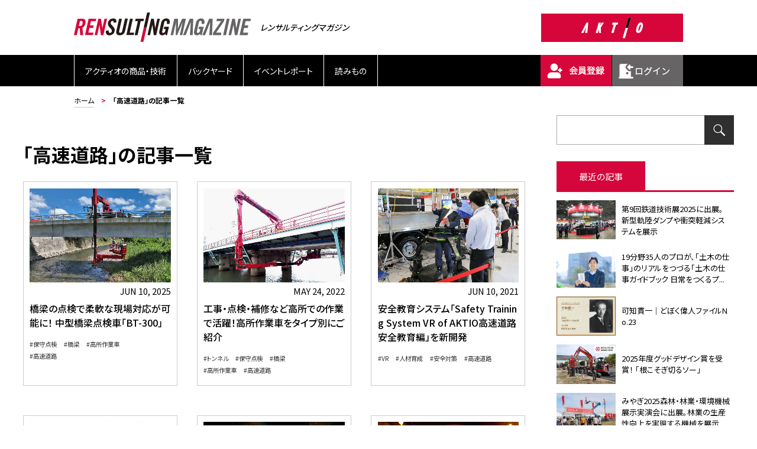

--- FILE ---
content_type: text/html; charset=UTF-8
request_url: https://magazine.aktio.co.jp/tag/%E9%AB%98%E9%80%9F%E9%81%93%E8%B7%AF
body_size: 36737
content:
<!DOCTYPE html>
<html lang="ja">
  <head>






<meta charset="utf-8">
<meta http-equiv="X-UA-Compatible" content="IE=edge">
<meta name="format-detection" content="telephone=no">
<meta name="viewport" content="width=device-width,initial-scale=1.0">
<meta name="Description" content="">
<meta name="Keywords" content="レンサルティングマガジン,resulting magazine,アクティオ">

<title>検索結果 - 「高速道路」の記事一覧 ｜RENSULTING MAGAZINE-レンサルティングマガジン-</title>
<!-- Google Tag Manager -->
	<script>(function(w,d,s,l,i){w[l]=w[l]||[];w[l].push({'gtm.start':
	new Date().getTime(),event:'gtm.js'});var f=d.getElementsByTagName(s)[0],
	j=d.createElement(s),dl=l!='dataLayer'?'&l='+l:'';j.async=true;j.src=
	'https://www.googletagmanager.com/gtm.js?id='+i+dl;f.parentNode.insertBefore(j,f);
	})(window,document,'script','dataLayer','GTM-W5JKQFK');</script>
<!-- End Google Tag Manager -->


<!--apple touch ico用タイトル-->
<meta name="apple-mobile-web-app-title" content="建設現場の今とその先へ－アクティオ RENSULTING MAGAZINE-レンサルティングマガジン-">
<!-- iOS Safari and Chrome -->
<link rel="apple-touch-icon" sizes="192x192" href="//magazine.aktio.co.jp/assets/img/common/touch-ico.png">
<!-- Android標準ブラウザ(一部) -->
<link rel="shortcut icon" href="//magazine.aktio.co.jp/assets/img/common/touch-ico.png">
<!-- favicon -->
<link rel="shortcut icon" href="//magazine.aktio.co.jp/assets/img/common/favicon.ico">

<!-- CSS -->
<link href="https://fonts.googleapis.com/css?family=Montserrat:400,700%7CNoto+Sans+JP:300,400,500,700&amp;subset=japanese" rel="stylesheet">
<link rel="stylesheet" type="text/css" href="//magazine.aktio.co.jp/assets/css/base.css">
<link rel="stylesheet" type="text/css" href="//magazine.aktio.co.jp/assets/css/common.css">
<link rel="stylesheet" type="text/css" href="//magazine.aktio.co.jp/common/css/common.css">
<link rel="stylesheet" type="text/css" href="//magazine.aktio.co.jp/assets/css/regist.css">


<link rel="stylesheet" type="text/css" href="//magazine.aktio.co.jp/common/css/additional.css?ver=20251216">
<link rel="stylesheet" type="text/css" href="//magazine.aktio.co.jp/assets/css/print.css" media="print">
<!-- JS -->
<script src="//code.jquery.com/jquery-3.6.0.min.js"></script>
<script src="//magazine.aktio.co.jp/assets/js/common.js?ver=20251216"></script>

    <script type="text/javascript">
      var user = {"can_comment":0,"is_authenticated":0,"is_anonymous":1,"can_post":0,"is_banned":0,"is_trusted":0};
    </script>
    <script>

  

    </script>

<!-- OG -->
<meta property="og:title" content="「高速道路」の記事一覧" />
<meta property="og:type" content="article">
<meta property="og:description" content="">
<meta property="og:url" content="https://magazine.aktio.co.jp/">
<meta property="og:image" content="https://magazine.aktio.co.jp/assets/img/common/icon_rensulmag.png">
<meta name="Keywords" content="レンサルティングマガジン,resulting magazine,アクティオ">
<meta property="fb:app_id" content="2305272732">

<meta name="twitter:text:title" content="「高速道路」の記事一覧">
<meta name="twitter:description" content="">
<meta name="twitter:card" content="summary_large_image">

</head>
<body>

    <header id="header" class="header">
        <div class="header-top">
            <div class="header-inner">

    <div class="logo-wrap">
  <h1 class="header-logo">
    <a href="//magazine.aktio.co.jp/">





      <img src="//magazine.aktio.co.jp/common/images/logo.svg" alt="RENSULTING MAGAZINE">



    </a>
    <span>レンサルティングマガジン</span>
  </h1>
  <div class="bnr-link">
  <!--<a href="//magazine.aktio.co.jp/work-ability/member-merit.html"><img src="//magazine.aktio.co.jp/assets/img/bnr/bnr_lp2.jpg" alt="レンサルティングマガジン会員募集"></a>-->
    <div class="rogo">
      <a href="https://www.aktio.co.jp/" target="_blank">
        <img src="//magazine.aktio.co.jp/common/images/logo_aktio_official.svg" alt="AKTIO" class="display_pc" style="width:240px;"><img src="//magazine.aktio.co.jp/common/images/logo_aktio2.svg" alt="AKTIO" class="display_sp">
      </a>
    </div>
  </div>




</div>
<div class="header-user">
  <div class="btn-menu" id="btnSpMenu">
    <span class="border"></span><span class="sp_txt"><span class="on">MENU</span><span class="off">CLOSE</span></span>
  </div>
  <div class="header-search">
    <a class="btn_sp_search" href="#searchdown">
      <span class="ico"><img src="//magazine.aktio.co.jp/assets/img/common/ico_header_glass_wh.svg" alt="search"></span><span class="sp_txt"><span
          class="on">SEARCH</span><span class="off">CLOSE</span></span>
    </a>
  </div>
  <div class="official">
    <a href="https://www.aktio.co.jp/" target="_blank">
      <img src="//magazine.aktio.co.jp/common/images/logo_aktio2.svg" alt="アクティオ"><span class="sp_txt">公式HP</span>
    </a>
  </div>
</div>
<div id="searchdown" class="searchBox">
  <p>キーワード検索</p>
  <div class="search_bg">
      <form name="search" action="https://magazine.aktio.co.jp/search/" method="get">
      
          <input type="hidden" name="offset" value="1">
          <input type="hidden" name="limit" value="">
          <input type="hidden" name="blog_id" value="11">
          <input name="query" maxlength="250" id="query" class="searchInput" onkeypress="" placeholder="" type="search" value="" >
          <input type="submit" value="&nbsp;" class="btnHeaderSearch">
      </form>
  </div>
</div>
    <div class="sp-menu" id="spMenu">
  <div class="menu-wrapper">
    <div class="menu-inner">
      <div class="area-sidemenu">
        <div class="block-sort">

          <ul class="list-menu">


            <li>
              <a href="//magazine.aktio.co.jp/news/">アクティオの商品・技術</a>
            </li>

            <li>
              <a href="//magazine.aktio.co.jp/property/">バックヤード</a>
            </li>

            <li>
              <a href="//magazine.aktio.co.jp/eventreport/">イベントレポート</a>
            </li>

            <li>
              <a href="//magazine.aktio.co.jp/work-ability/">読みもの</a>
            </li>









<li class="regist_sp"><a href="https://magazine.aktio.co.jp/mt/mt-members.cgi?__mode=&blog_id=11&return_url=https%3A%2F%2Fmagazine.aktio.co.jp%2F">ログイン</a></li>
<li class="regist_sp"><a href="https://magazine.aktio.co.jp/mt/mt-members.cgi?__mode=signup&blog_id=11">新規会員登録</a></li>


          </ul>

    <ul id="userArea">







<li><a href="https://magazine.aktio.co.jp/mt/mt-members.cgi?__mode=signup&blog_id=11"><img src="//magazine.aktio.co.jp/common/images/registration2.gif" alt="会員登録"/></a></li>
<li><a href="https://magazine.aktio.co.jp/mt/mt-members.cgi?__mode=&blog_id=11&return_url=https%3A%2F%2Fmagazine.aktio.co.jp%2F"><img src="//magazine.aktio.co.jp/common/images/login2.gif" alt="ログイン"/></a></li>


    </ul>

        </div>
        <div id="close-btn"><a href="javascript:void(0);"><span class="ico"></span>閉じる</a></div>
      </div>
    </div>
  </div>
</div>
            </div>
        </div>
    </header>

    <div id="breadcrumb">
        <ul>
            <li><a href="//magazine.aktio.co.jp/">ホーム</a></li>
            <li> 「高速道路」の記事一覧</li> 
        </ul>
    </div>

    <main id="content-wrap">
      <div class="content">
        <div class="list">
          <div class="list-wrap">

            <div class="midashi__category">
              <h2>「高速道路」の記事一覧</h2>
            </div>

            
            
              <ul>
                  <li class="active">
                    <ul data-entryid="19014768">
                        <li class="is_common">
                          <div class="image">
                            <a href="//magazine.aktio.co.jp/news/20250610-1651.html">
                              <img src="//magazine.aktio.co.jp/image/20250610-1651_main.webp" alt="橋梁の点検で柔軟な現場対応が可能に！ 中型橋梁点検車「BT-300」">
                            </a>
                          </div>
                          <div class="text-wrap">
                            <div class="update">JUN 10, 2025</div>
                            <p><a href="//magazine.aktio.co.jp/news/20250610-1651.html">橋梁の点検で柔軟な現場対応が可能に！ 中型橋梁点検車「BT-300」</a></p>
                            
                              <div class="tag">
                                <ul>
                                  
                  
                    <li><a href="https://magazine.aktio.co.jp/tag/保守点検">保守点検</a></li>
                  
                    <li><a href="https://magazine.aktio.co.jp/tag/橋梁">橋梁</a></li>
                  
                    <li><a href="https://magazine.aktio.co.jp/tag/高所作業車">高所作業車</a></li>
                  
                    <li><a href="https://magazine.aktio.co.jp/tag/高速道路">高速道路</a></li>
                  
                
                                </ul>
                              </div>
                            
                          </div>
                        </li>
                      </ul>

<ul data-entryid="19013634">
                        <li class="is_common">
                          <div class="image">
                            <a href="//magazine.aktio.co.jp/news/20220524-1646.html">
                              <img src="//magazine.aktio.co.jp/image/20220427-1646_main.webp" alt="工事・点検・補修など高所での作業で活躍！高所作業車をタイプ別にご紹介">
                            </a>
                          </div>
                          <div class="text-wrap">
                            <div class="update">MAY 24, 2022</div>
                            <p><a href="//magazine.aktio.co.jp/news/20220524-1646.html">工事・点検・補修など高所での作業で活躍！高所作業車をタイプ別にご紹介</a></p>
                            
                              <div class="tag">
                                <ul>
                                  
                  
                    <li><a href="https://magazine.aktio.co.jp/tag/トンネル">トンネル</a></li>
                  
                    <li><a href="https://magazine.aktio.co.jp/tag/保守点検">保守点検</a></li>
                  
                    <li><a href="https://magazine.aktio.co.jp/tag/橋梁">橋梁</a></li>
                  
                    <li><a href="https://magazine.aktio.co.jp/tag/高所作業車">高所作業車</a></li>
                  
                    <li><a href="https://magazine.aktio.co.jp/tag/高速道路">高速道路</a></li>
                  
                
                                </ul>
                              </div>
                            
                          </div>
                        </li>
                      </ul>

<ul data-entryid="19013296">
                        <li class="is_common">
                          <div class="image">
                            <a href="//magazine.aktio.co.jp/news/20210610-1514.html">
                              <img src="//magazine.aktio.co.jp/image/20210601-1514_main.webp" alt="安全教育システム「Safety Training System VR of AKTIO高速道路安全教育編」を新開発">
                            </a>
                          </div>
                          <div class="text-wrap">
                            <div class="update">JUN 10, 2021</div>
                            <p><a href="//magazine.aktio.co.jp/news/20210610-1514.html">安全教育システム「Safety Training System VR of AKTIO高速道路安全教育編」を新開発</a></p>
                            
                              <div class="tag">
                                <ul>
                                  
                  
                    <li><a href="https://magazine.aktio.co.jp/tag/VR">VR</a></li>
                  
                    <li><a href="https://magazine.aktio.co.jp/tag/人材育成">人材育成</a></li>
                  
                    <li><a href="https://magazine.aktio.co.jp/tag/安全対策">安全対策</a></li>
                  
                    <li><a href="https://magazine.aktio.co.jp/tag/高速道路">高速道路</a></li>
                  
                
                                </ul>
                              </div>
                            
                          </div>
                        </li>
                      </ul>

<ul data-entryid="19013143">
                        <li class="is_common">
                          <div class="image">
                            <a href="//magazine.aktio.co.jp/news/20201222-1254.html">
                              <img src="//magazine.aktio.co.jp/image/20220322-1521_main.webp" alt="YouTubeアクティオ公式チャンネルの注目動画をPICK UP!：その１">
                            </a>
                          </div>
                          <div class="text-wrap">
                            <div class="update">DEC 22, 2020</div>
                            <p><a href="//magazine.aktio.co.jp/news/20201222-1254.html">YouTubeアクティオ公式チャンネルの注目動画をPICK UP!：その１</a></p>
                            
                              <div class="tag">
                                <ul>
                                  
                  
                    <li><a href="https://magazine.aktio.co.jp/tag/保守点検">保守点検</a></li>
                  
                    <li><a href="https://magazine.aktio.co.jp/tag/投光機">投光機</a></li>
                  
                    <li><a href="https://magazine.aktio.co.jp/tag/橋梁">橋梁</a></li>
                  
                    <li><a href="https://magazine.aktio.co.jp/tag/簡易トイレ">簡易トイレ</a></li>
                  
                    <li><a href="https://magazine.aktio.co.jp/tag/高速道路">高速道路</a></li>
                  
                
                                </ul>
                              </div>
                            
                          </div>
                        </li>
                      </ul>

<ul data-entryid="19013090">
                        <li class="is_common">
                          <div class="image">
                            <a href="//magazine.aktio.co.jp/news/20201102-1722.html">
                              <img src="//magazine.aktio.co.jp/image/20201103-1722_main.webp" alt="「高齢化」が進む高速道路の大型設備。老朽化による事故をレンサルティングで予防する！">
                            </a>
                          </div>
                          <div class="text-wrap">
                            <div class="update">NOV  2, 2020</div>
                            <p><a href="//magazine.aktio.co.jp/news/20201102-1722.html">「高齢化」が進む高速道路の大型設備。老朽化による事故をレンサルティングで予防する！</a></p>
                            
                              <div class="tag">
                                <ul>
                                  
                  
                    <li><a href="https://magazine.aktio.co.jp/tag/トンネル">トンネル</a></li>
                  
                    <li><a href="https://magazine.aktio.co.jp/tag/レンサルティング">レンサルティング</a></li>
                  
                    <li><a href="https://magazine.aktio.co.jp/tag/保守点検">保守点検</a></li>
                  
                    <li><a href="https://magazine.aktio.co.jp/tag/橋梁">橋梁</a></li>
                  
                    <li><a href="https://magazine.aktio.co.jp/tag/高所作業車">高所作業車</a></li>
                  
                    <li><a href="https://magazine.aktio.co.jp/tag/高速道路">高速道路</a></li>
                  
                
                                </ul>
                              </div>
                            
                          </div>
                        </li>
                      </ul>

<ul data-entryid="19011951">
                        <li class="is_common">
                          <div class="image">
                            <a href="//magazine.aktio.co.jp/property/20190327-1255.html">
                              <img src="//magazine.aktio.co.jp/image/20190326-1255_main.jpg" alt="高速道路メンテナンス。橋梁、トンネルを点検せよ">
                            </a>
                          </div>
                          <div class="text-wrap">
                            <div class="update">MAR 27, 2019</div>
                            <p><a href="//magazine.aktio.co.jp/property/20190327-1255.html">高速道路メンテナンス。橋梁、トンネルを点検せよ</a></p>
                            
                              <div class="tag">
                                <ul>
                                  
                  
                    <li><a href="https://magazine.aktio.co.jp/tag/トンネル">トンネル</a></li>
                  
                    <li><a href="https://magazine.aktio.co.jp/tag/保守点検">保守点検</a></li>
                  
                    <li><a href="https://magazine.aktio.co.jp/tag/橋梁">橋梁</a></li>
                  
                    <li><a href="https://magazine.aktio.co.jp/tag/道路工事">道路工事</a></li>
                  
                    <li><a href="https://magazine.aktio.co.jp/tag/高所作業車">高所作業車</a></li>
                  
                    <li><a href="https://magazine.aktio.co.jp/tag/高速道路">高速道路</a></li>
                  
                
                                </ul>
                              </div>
                            
                          </div>
                        </li>
                      </ul>
                  </li>
              </ul>
              
  
    
      
      
      
      <div class="pager">
        <ul class="pagination">
          
          
          
            
            
              
            
            
              
                <li><a href="#" class="active"><span>1</span></a></li>
              
            

          
          
          
        </ul>
      </div>
    
  

            

            

            
          </div><!-- /.list-wrap -->
        </div><!-- /.list -->
      </div><!-- /.content -->

      
        
          
          
          
          
        
      

      <div class="is_logout">
        <div class="side-menu">
    
      <!--div class="bnr__area" style="margin-bottom:20px;">
           <a href="//magazine.aktio.co.jp/info2025.html"><img src="//magazine.aktio.co.jp/banner/maintenance_info.jpg" alt="メンテナンスのお知らせ【詳しくはこちら】"></a>
      </div-->
    
      <div id="sideSearchBox" class="side-search-box">
          <div class="search_bg">
              <form name="search" action="https://magazine.aktio.co.jp/search/" method="get">
              
                  <input type="hidden" name="offset" value="1">
                  <input type="hidden" name="limit" value="">
                  <input type="hidden" name="blog_id" value="11">
                  <input name="query" maxlength="250" id="query" class="searchInput" onkeypress="" placeholder="" type="search" value="" >
                  <input type="submit" value="&nbsp;" class="btnSideSearch">
              </form>
          </div>
      </div>
      
      <div class="bnr__area__book">
          
      </div>
      
      <!-- div class="bnr__area" style="margin-bottom:30px;">
           <a href="https://www.aktio.co.jp/campaign/follow-repost202511/?utm_source=&utm_medium=social&utm_campaign=follow-repost202511_magazine" target="_blank"><img src="//magazine.aktio.co.jp/banner/topslide_202511cam.jpg" alt="「アクティオ 建機ペーパークラフト 3機種セット」をプレゼント！"></a>
      </div -->
      






  

  

  

  

  







  
  

  
  

  
  

  
  

  
  








      <div class="popularity-wrap">
        <div class="popularity-tab">
          <ul>

            <!-- li><a href="#">人気の記事</a></li-->


            <li class="active"><a href="#">最近の記事</a></li>

          </ul>
        </div>
        <div class="popularity">
          <ul>
<li>
                <ul>
                  <li class="is_common">
                <a href="//magazine.aktio.co.jp/news/20250121-1549.html">
                  <div class="photo">
                    
                      
                                          <img src="//magazine.aktio.co.jp/assets_c/2025/06/20241224-1549_mainb-thumb-182xauto-12570.webp" alt="">
                      
                    
                  </div>
                  <div class="txt">
                    
                    
                    <p class="kiji_ttl">風力発電関連事業を多角的に支援</p>
                  </div>
                </a>
              </li>

  
    
  
  
  
              <li class="is_common">
                <a href="//magazine.aktio.co.jp/news/20250218-1837.html">
                  <div class="photo">
                    
                      
                                          <img src="//magazine.aktio.co.jp/assets_c/2025/06/20241018-1837_main-thumb-182xauto-12567.webp" alt="">
                      
                    
                  </div>
                  <div class="txt">
                    
                    
                    <p class="kiji_ttl">段差解消！ 丸めて運べるロールタイプの「アルミロールスロープ」</p>
                  </div>
                </a>
              </li>

  
    
  
  
  
              <li class="is_common">
                <a href="//magazine.aktio.co.jp/news/20231003-1512.html">
                  <div class="photo">
                    
                      
                                          <img src="//magazine.aktio.co.jp/assets_c/2025/06/20231010-1512_main-thumb-182xauto-12712.webp" alt="">
                      
                    
                  </div>
                  <div class="txt">
                    
                    
                    <p class="kiji_ttl">お客様の要望に応じて製作されたトイレ付休憩車</p>
                  </div>
                </a>
              </li>

  
    
  
  
  
              <li class="is_common">
                <a href="//magazine.aktio.co.jp/news/20250123-1140.html">
                  <div class="photo">
                    
                      
                                          <img src="//magazine.aktio.co.jp/assets_c/2025/06/20250128-1140_main-thumb-182xauto-12569.webp" alt="">
                      
                    
                  </div>
                  <div class="txt">
                    
                    
                    <p class="kiji_ttl">液体を安心・安全に輸送。アクティオ独自のコンテナ「ロジコン」</p>
                  </div>
                </a>
              </li>

  
    
  
  
  
              <li class="is_common">
                <a href="//magazine.aktio.co.jp/work-ability/20250205-1659.html">
                  <div class="photo">
                    
                      
                                          <img src="//magazine.aktio.co.jp/assets_c/2025/06/20250122-1659_mainb-thumb-182xauto-12374.webp" alt="">
                      
                    
                  </div>
                  <div class="txt">
                    
                    
                    <p class="kiji_ttl">環境対応から災害復興まで。多様化する建機へのニーズ（後編）｜建機の歴史⑧</p>
                  </div>
                </a>
              </li>
                </ul>
              </li>
  
  
              <li class="active">
                <ul>
                  <li class="is_common">
                <a href="//magazine.aktio.co.jp/eventreport/20260116-1420.html">
                  <div class="photo">
                    
                      
                                          <img src="//magazine.aktio.co.jp/assets_c/2025/12/20260127-1420_main-thumb-182xauto-13712.webp" alt="第9回鉄道技術展2025に出展。新型軌陸ダンプや衝突軽減システムを展示">
                      
                    
                  </div>
                  <div class="txt">
                    
                    
                    <p class="kiji_ttl">第9回鉄道技術展2025に出展。新型軌陸ダンプや衝突軽減システムを展示</p>
                  </div>
                </a>
              </li>

  
    
  
  
  
              <li class="is_common">
                <a href="//magazine.aktio.co.jp/work-ability/20260114-1048.html">
                  <div class="photo">
                    
                      
                                          <img src="//magazine.aktio.co.jp/assets_c/2026/01/20260114-1048_mainb-thumb-182xauto-13836.webp" alt="19分野35人のプロが、「土木の仕事」のリアルをつづる「土木の仕事ガイドブック 日常をつくるプロフェッショナル」―柴田久さん【自著を語る⑬】">
                      
                    
                  </div>
                  <div class="txt">
                    
                    
                    <p class="kiji_ttl">19分野35人のプロが、「土木の仕事」のリアルをつづる「土木の仕事ガイドブック 日常をつくるプ...</p>
                  </div>
                </a>
              </li>

  
    
  
  
  
              <li class="is_common">
                <a href="//magazine.aktio.co.jp/work-ability/20251224-1516.html">
                  <div class="photo">
                    
                      
                                          <img src="//magazine.aktio.co.jp/assets_c/2025/12/20251224-1516_main-thumb-182xauto-13631.webp" alt="可知貫一｜どぼく偉人ファイルNo.23">
                      
                    
                  </div>
                  <div class="txt">
                    
                    
                    <p class="kiji_ttl">可知貫一｜どぼく偉人ファイルNo.23</p>
                  </div>
                </a>
              </li>

  
    
  
  
  
              <li class="is_common">
                <a href="//magazine.aktio.co.jp/news/20251212-1746.html">
                  <div class="photo">
                    
                      
                                          <img src="//magazine.aktio.co.jp/assets_c/2025/11/20251223_1746_main-thumb-182xauto-13568.webp" alt="2025年度グッドデザイン賞を受賞！ 「根こそぎ切るソー」">
                      
                    
                  </div>
                  <div class="txt">
                    
                    
                    <p class="kiji_ttl">2025年度グッドデザイン賞を受賞！ 「根こそぎ切るソー」</p>
                  </div>
                </a>
              </li>

  
    
  
  
  
              <li class="is_common">
                <a href="//magazine.aktio.co.jp/eventreport/20251211-1625.html">
                  <div class="photo">
                    
                      
                                          <img src="//magazine.aktio.co.jp/assets_c/2025/10/20251209-1625_main-thumb-182xauto-13361.webp" alt="みやぎ2025森林・林業・環境機械展示実演会に出展。林業の生産性向上を実現する機械を展示">
                      
                    
                  </div>
                  <div class="txt">
                    
                    
                    <p class="kiji_ttl">みやぎ2025森林・林業・環境機械展示実演会に出展。林業の生産性向上を実現する機械を展示</p>
                  </div>
                </a>
              </li>
                </ul>
              </li>
          </ul>
        </div>
      </div>




      
            <div class="side__pickup">
                <p class="side__midashi">アクティオ拠点レポート</p>
                <a href="//magazine.aktio.co.jp/property/technopark/">
                <dl>
                    <dt>流通＆防災の要<br>テクノパーク紹介</dt>
                    <dd><img src="//magazine.aktio.co.jp/common/images/side_bnr_report.jpg" alt="アクティオ拠点レポート"></dd>
                </dl>
                </a>
                <p class="side__midashi">アクティオの防災</p>
                <a href="//magazine.aktio.co.jp/news/bosai/">
                <dl>
                    <dt>防災に役立つ商品<br>各地での取り組み</dt>
                    <dd><img src="//magazine.aktio.co.jp/common/images/side_bnr_bosai.jpg" alt="アクティオの防災"></dd>
                </dl>
                </a>
                <p class="side__midashi">アクティオオリジナル</p>
                <a href="//magazine.aktio.co.jp/news/original/">
                <dl>
                    <dt>お客様の声を反映<br class="display_pc">オリジナル商品</dt>
                    <dd><img src="//magazine.aktio.co.jp/common/images/side_bnr_original.jpg" alt="アクティオオリジナル商品"></dd>
                </dl>
                </a>
            </div><!-- /.side__pickup -->
            
            <div class="side__series">
                <p class="side__midashi">人気連載</p>
                <p><a href="//magazine.aktio.co.jp/work-ability/ownbook/"><img src="//magazine.aktio.co.jp/common/images/side_bnr_books.jpg" alt="自著を語る［自著で紹介する建設の魅力］"></a></p>
                <p><a href="//magazine.aktio.co.jp/work-ability/greatman/"><img src="//magazine.aktio.co.jp/common/images/side_bnr_greatman.jpg" alt="どぼく偉人ファイル［古今東西のどぼく偉人をピックアップ］"></a></p>
                <p><a href="//magazine.aktio.co.jp/work-ability/history/"><img src="//magazine.aktio.co.jp/common/images/side_bnr_history.jpg" alt="建機の歴史［建機にまつわる歴史を紹介］"></a></p>
                <p><a href="//magazine.aktio.co.jp/work-ability/weather/"><img src="//magazine.aktio.co.jp/common/images/side_bnr_weather.jpg" alt="天気の読み方［建設現場で役立つ！］"></a></p>
            </div><!-- /.side__series -->      
       
            <div class="bnr__area">
                <a href="https://magazine.aktio.co.jp/work-ability/member-merit.html"><img src="//magazine.aktio.co.jp/common/images/side_bnr_registration.jpg" alt="レンサルティングマガジン会員登録"></a>
            </div><!-- /.bnr__area -->      
      

      <div class="archive-wrap">
        <p class="side__midashi">アーカイブ</p>
        <div id="sort">
          <div class="cp_ipselect cp_sl01">
            <select required="" name="select" onChange="location.href=value;">
              <option value="" hidden="">年を選択してください</option>

                        <option value="//magazine.aktio.co.jp/2026/">2026年</option>

                        <option value="//magazine.aktio.co.jp/2025/">2025年</option>

                        <option value="//magazine.aktio.co.jp/2024/">2024年</option>

                        <option value="//magazine.aktio.co.jp/2023/">2023年</option>

                        <option value="//magazine.aktio.co.jp/2022/">2022年</option>

                        <option value="//magazine.aktio.co.jp/2021/">2021年</option>

                        <option value="//magazine.aktio.co.jp/2020/">2020年</option>

                        <option value="//magazine.aktio.co.jp/2019/">2019年</option>

            </select>
          </div>
        </div>
      </div>


      <div class="side-sns-wrap">
        <ul class="side-sns">
          <li><a href="https://www.facebook.com/sharer/sharer.php?u=https://magazine.aktio.co.jp/" target="blank"><img src="//magazine.aktio.co.jp/assets/img/common/icon_side_facebook.svg" alt="Facebook"><span style="padding-left:5px; font-size:0.7rem; font-weight:bold;">シェアする</span></a></li>
          <li><a href="https://x.com/intent/post?url=https://magazine.aktio.co.jp/" target="blank"><img src="//magazine.aktio.co.jp/assets/img/common/icon_side_x.svg" alt="X"><span style="padding-left:5px; font-size:0.7rem; font-weight:bold;">ポストする</span></a></li>
          <li><a href="https://social-plugins.line.me/lineit/share?url=https://magazine.aktio.co.jp/" target="blank"><img src="//magazine.aktio.co.jp/assets/img/common/icon_side_line.svg" alt="LINE" style="width:20px !important;"><span style="padding-left:5px; font-size:0.7rem; font-weight:bold;">LINEで送る</span></a></li>
        </ul>
      </div><!-- /.side-sns-wrap -->
      
    </div>
      </div>

    </main>

    <div id="pagetop">
        <div class="inner">
        <a href="#top"><img src="//magazine.aktio.co.jp/assets/img/common/btn_page_top.svg" alt="ページトップ"></a>
        </div>
    </div>


        <footer id="footer" class="footer">
      <div class="footer-inner">
    
    <div class="link">
      <ul>
      
        <li><a href="//magazine.aktio.co.jp/news/">アクティオの商品・技術</a></li>
      
        <li><a href="//magazine.aktio.co.jp/property/">バックヤード</a></li>
      
        <li><a href="//magazine.aktio.co.jp/eventreport/">イベントレポート</a></li>
      
        <li><a href="//magazine.aktio.co.jp/work-ability/">読みもの</a></li>
      
      </ul>
    </div>
    <div class="bottom-wrap">
      <div class="left">
        <p class="ttl">AKTIOは「創造と革新」で市場を切り拓く</p>
        <p class="text">1967年に設立したアクティオは、建設機械レンタルのリーディングカンパニーとしてサービスを拡大し、提案の幅を広げてきました。建設業界はもちろんのこと、さまざまなフィールドへ積極的な提案を行ってまいります。常識を超えて、新たな領域へ。</p>
        <div class="bottom-link">
          <ul>
          <li><a href="//magazine.aktio.co.jp/about.html">このサイトについて</a></li>
            <li><a href="https://www.aktio.co.jp/policy/" target="_blank">プライバシーポリシー<span class="ico"></span></a></li>
            <li><a href="https://www.aktio.co.jp/mynumber/" target="_blank">特定個人情報保護方針<span class="ico"></span></a></li>
            <li><a href="https://www.aktio.co.jp/socialmedia/" target="_blank">ソーシャルメディアポリシー<span class="ico"></span></a></li>
            <li style="margin-left:0 !important;"><a href="//magazine.aktio.co.jp/webaccessibility/">ウェブアクセシビリティ方針</a></li>
            <li><a href="//magazine.aktio.co.jp/inquiry/" target="_blank">お問い合わせ<span class="ico"></span></a></li>
          </ul>
        </div>
      </div>
      <div class="right">
        <ul>
          <li> <a href="https://www.aktio.co.jp" target="_blank"><img src="//magazine.aktio.co.jp/assets/img/common/bnr_foot_actio.jpg" alt="AKTIO"></a> </li>
          <li> <a href="https://note.aktio.co.jp/" target="_blank"><img src="//magazine.aktio.co.jp/assets/img/common/bnr_foot_note.jpg" alt="AKTIO NOTE"></a> </li>
          <li> <a href="https://www.aktio.co.jp/company/line/" target="_blank"><img src="//magazine.aktio.co.jp/assets/img/bnr/magagine-line.gif" alt="LINE公式アカウント〈イベント情報やおすすめ商品など最新情報を定期配信中！〉"></a> </li>
        </ul>
      </div>
    </div>
  </div>
  <div class="copyright">
    <p>&copy; 
      <script>new Date().getFullYear() > document.write(new Date().getFullYear());</script> AKTIO Corporation. All rightReserved.</p>
  </div>
        </footer>




</body>

<!-- Google Tag Manager (noscript) -->
<noscript><iframe src="https://www.googletagmanager.com/ns.html?id=GTM-W5JKQFK"
height="0" width="0" style="display:none;visibility:hidden"></iframe></noscript>
<!-- End Google Tag Manager (noscript) -->

</html>

--- FILE ---
content_type: text/css
request_url: https://magazine.aktio.co.jp/assets/css/base.css
body_size: 2015
content:
html, body, div, span, object, iframe, h1, h2, h3, h4, h5, h6, p, blockquote, pre, abbr, address, cite, code, del, dfn, em, ins, kbd, q, samp, small, strong, sub, sup, var, b, i, dl, dt, dd, ol, ul, li, fieldset, form, label, legend, table, caption, tbody, tfoot, thead, tr, th, td, article, aside, canvas, details, figcaption, figure, footer, header, hgroup, menu, nav, section, summary, time, mark, audio, video {
  margin: 0;
  padding: 0;
  border: 0;
  outline: 0;
  font-size: 100%;
  vertical-align: baseline;
  background: transparent;
}

img {
  margin: 0;
  padding: 0;
  border: 0;
  outline: 0;
  font-size: 100%;
  vertical-align: top;
  background: transparent;
}

body {
  line-height: 1;
}

article, aside, details, figcaption, figure, footer, header, hgroup, menu, nav, section {
  display: block;
}

ol, ul {
  list-style: none;
}

blockquote, q {
  quotes: none;
}

blockquote:before, blockquote:after {
  content: '';
  content: none;
}

q:before, q:after {
  content: '';
  content: none;
}

a {
  margin: 0;
  padding: 0;
  font-size: 100%;
  vertical-align: baseline;
  background: transparent;
}

ins {
  background-color: #ff9;
  color: #000;
  text-decoration: none;
}

mark {
  background-color: #ff9;
  color: #000;
  font-style: italic;
  font-weight: bold;
}

del {
  text-decoration: line-through;
}

abbr[title], dfn[title] {
  border-bottom: 1px dotted;
  cursor: help;
}

table {
  border-collapse: collapse;
  border-spacing: 0;
}

hr {
  display: block;
  height: 1px;
  border: 0;
  border-top: 1px solid #cccccc;
  margin: 1em 0;
  padding: 0;
}

input, select {
  vertical-align: middle;
}

img {
  vertical-align: top;
  font-size: 0;
  line-height: 0;
}

/*------clearfix-------------------------------------*/
.clearfix {
  display: inline-table;
  min-height: 1%;
}
.clearfix:after {
  content: ".";
  display: block;
  height: 0;
  clear: both;
  visibility: hidden;
}

/* Hides from IE-mac */
* html .clearfix {
  height: 1%;
}

.clearfix {
  display: block;
}

/* End hide from IE-mac */

input[type="text"], input[type="password"] {
  outline: none;
  -webkit-appearance: none;
  border-radius: 0;
}

textarea, select {
  outline: none;
  -webkit-appearance: none;
  border-radius: 0;
}


--- FILE ---
content_type: text/css
request_url: https://magazine.aktio.co.jp/assets/css/common.css
body_size: 30614
content:
/* ===================================================================
CSS information

 file name  :  common.css

=================================================================== */


/* --------------------------------------------------------------------------- pc　768px以上 --------------------------------------------------------------------------- */

/* ------------------------------------------------
  body pc
------------------------------------------------ */
body {
  font-family: 'Noto Sans JP', sans-serif;
  font-weight: 400;
  color: #ffffff;
  background-color: #1a1a1a;
  position: relative;
  -webkit-font-smoothing: antialiased;
  -moz-osx-font-smoothing: grayscale;
  width: 100%;
}
a {
  color: inherit;
  text-decoration: none;
  -webkit-transition: opacity .3s;
  transition: opacity .3s;
}

a img {
  -webkit-backface-visibility: hidden;
  backface-visibility: hidden;
}

a:hover {
  opacity: .6;
}

button {
  outline: none;
  background: none;
  border: none;
}

/* ------------------------------------------------
  header pc
------------------------------------------------ */
header{
  position: fixed;
  top: 0;
  z-index: 100;
  width: 100%;
  background: #1a1a1a;
}
header .header-top{
  background: #1a1a1a;
}
header .header-inner{
  max-width: 1030px;
  padding: 0 50px;
  margin: 0 auto;
}
header .header-inner .logo-wrap{
  display: flex;
  flex-wrap: wrap;
  justify-content: space-between;
  align-items: center;
  padding-top: 11px;
}
header .header-inner .logo-wrap h1{
  width:27.864%;
}
header .header-inner .logo-wrap h1 img{
  width:100%;
}
header .header-inner .logo-wrap h1 a:hover{
  opacity: 1;
}
header .header-inner .logo-wrap .bnr-link{
width: 70.679%;
}
header .header-inner .logo-wrap .bnr-link img{
width: 100%;
}
header .header-inner .header-user{
  display: none;
}
header .header-inner #searchdown{
  display: none;
}
header .sp-menu{
  background-color: #d5063b;
  margin-top: 27px;
}
header .block-sort{
  display: flex;
  justify-content: space-between;
}
header .block-sort .list-menu{
  display: flex;
}
header .block-sort .list-menu li{
  display: flex;
  font-size: 14px;
  line-height: 1.643;
  border-right:1px solid #1a1a1a;
}
header .block-sort .list-menu li a{
  padding: 16px 18px 14px;
}
header .block-sort .list-menu li{
  display: flex;
  font-size: 14px;
  line-height: 1.643;
  border-right:1px solid #1a1a1a;
}
header .block-sort .list-menu li.active{
  background-color: #78102b;
}
header .block-sort .list-menu li:hover{
  background-color: #78102b;
}
header .block-sort .list-menu li a {
    padding: 16px 18px 14px;
}
header .block-sort .rogo {
  margin-right: 21px;
}
header .block-sort .rogo img{
  width: 77px;
  height: 26px;
  margin-top: 13px;
}
header #close-btn{
  display: none;
}

/* ------------------------------------------------
  header tablet
------------------------------------------------ */

@media only screen and (max-width: 1024px) {
  header{
    height: auto;
  }
  header .header-inner .logo-wrap .bnr-link{
    display: none;
  }
  .header .searchBox {
      position: relative;
      right: 0;
      top: 0;
      margin-top: -0.42%;
      width: 100%;
      z-index: 10;
      background-color: #d5063b;
      padding: 5% 0% 5%;
      display: none;
  }
  .header .searchBox p {
    font-size: calc(24 *(100vw / 640));
    text-align: left;
    margin: 0 auto 4.6875%;
    width: 90.625%;
}
.header .searchBox .btnHeaderSearch {
    color: #000000;
    padding: 3% 0;
    border: 0px solid #000000;
    white-space: nowrap;
    width: 16%;
    height: 100%;
    display: inline-block;
    background-color: #000;
    background-image: url(../img/common/ico_header_glass_wh.svg);
    background-size: 40%;
    background-repeat: no-repeat;
    background-position: center;
    position: relative;
    right: -1px;
    cursor: pointer;
    margin-right: 0 !important;
}
.header .searchBox input {
    width: 80%;
    margin: 0 4% 0 0;
    padding: 0 5%;
    font-size: calc(30 *(100vw / 640));
    background-color: transparent;
    border-radius: 0;
    border: 0;
    outline: none;
    -webkit-appearance: none;
    -moz-appearance: none;
    appearance: none;
    height: 100% !important;
}
.header .searchBox input:-webkit-autofill {
    -webkit-box-shadow: 0 0 0px 1000px #fff inset;
}
 ::-webkit-search-cancel-button {
    -webkit-appearance: none;
}   
.header .searchBox .search_bg {
    width: 90%;
    height: auto;
    margin: 0 5%;
    padding: 0;
    background-color: #fff;
    border-radius: 0;
    font-size: 0;
}
.header .searchBox img {
    width: 100%;
    height: 100%;
    vertical-align: middle;
    opacity: 0;
}
  header .sp-menu {
    display: none;
    position: fixed;
    height: 100%;
    width: 100%;
    background: no-repeat;
    top: 0;
    left: 0;
    padding-top: 14.5%;
    z-index: 5;
    -webkit-box-sizing: border-box;
    box-sizing: border-box;
    opacity: 0;
    -webkit-transition: opacity .3s;
    transition: opacity .3s;
    pointer-events: none;
    margin-top: 0;
  }
  header .sp-menu.open {
    opacity: 1;
  }
  header .sp-menu.show {
      display: block;
      pointer-events: all;
  }
  header .block-sort {
    background-color: #d5063b;
  }
  header .block-sort .list-menu{
    width: 100%;
    margin: 0 auto;
    flex-wrap: wrap;
  }
  header .block-sort .list-menu li {
    font-size: calc(24 *(100vw / 640));
    line-height: calc(50 *(100vw / 640));
    border-right: none;
    width: 100%;
  }
  header .block-sort .list-menu li+li{
    border-top: 1px solid #bb0e37
  }
  header .block-sort .list-menu li.active {
      background-color: inherit;
  }
  header .block-sort .list-menu li a {
    padding: 0;
    width: 100%;
    margin: 0 auto;
    padding: 7px 4.6875%;
  }
  header .block-sort .rogo {
    display: none;
  }
  header .header-inner {
    width: 100%;
    padding: 0 0;
    position: relative;
  }
  header .header-inner .logo-wrap {
    padding-top: 0px;
    display: block;
}
  header .header-inner .logo-wrap h1{
    width: 38.9%;
    height: auto;
    padding-top: 4.2175%;
    padding-bottom: 4.2175%;
    margin: 0 auto;
    left: 0;
  }
  header .header-inner .header-user {
    position: absolute;
    top: 0;
    right: 0;
    width: 100%;
    display: block;
  }
  .header .btn-menu {
      width: 14.35%;
      height: auto;
      padding-top: 14.5%;
      position: absolute;
      left: 0;
      top: 0;
      margin-top: 0;
      z-index: 100;
      -webkit-transition: all .3s;
      transition: all .3s;
      display: inline-block;
      background-color: #1a1a1a;
  }
  .header .btn-menu.open {
    background-color: #d5063b;
  }
    .header .btn-menu .border {
      width: 30.0%;
      height: auto;
      padding-top: 25.9%;
      position: absolute;
      top: 38%;
      left: 50%;
      transform: translateY(-38%) translateX(-50%);
      z-index: 100;
      -webkit-transition: all .3s;
      transition: all .3s;
      display: inline-block;
      background-image: url(../img/common/btn_menu.svg);
      background-size: contain;
      background-repeat: no-repeat;
  }
  .header .btn-menu.open .border {
    right: 8px;
    background-image: url(../img/common/btn_menu_close.svg);
    background-size: contain;
    background-repeat: no-repeat;
  }
  .header .btn-menu span.sp_txt {
      display: block;
      font-size: calc(11 *(100vw / 640));
      position: absolute;
      top: 70%;
      left: 50%;
      transform: translateY(-70%) translateX(-50%);
      text-align: center;
      color:#ffffff;
  }
  .header .btn-menu span.sp_txt .on {
      display: block;
  }
  .header .btn-menu span.sp_txt .off {
      display: none;
  }
  .header .btn-menu.open span.sp_txt .on {
    display: none;
  }
  .header .btn-menu.open span.sp_txt .off {
      display: block;
      color:#ffffff;
  }
  .header .header-search {
      width: 13.75%;
      height: auto;
      padding-top: 14.5%;
      position: absolute;
      right: 13.75%;
      top: 0;
      z-index: 100;
      background-color: #1a1a1a;
  }
  .header .header-search .btn_sp_search {
      display: block;
  }
  .header .header-search .btn_sp_search:hover {
      opacity: 1;
  }
  .header .header-search .btn_sp_search .ico {
      background-image: url(/assets/img/common/ico_header_glass_wh.svg);
      background-size: 100%;
      background-repeat: no-repeat;
      display: block;
      width: 30%;
      height: auto;
      position: absolute;
      top: 37%;
      left: 50%;
      transform: translateY(-38%) translateX(-50%);
      -webkit-transition: opacity .5s;
      transition: opacity .5s;
  }
  .header .header-search .btn_sp_search .ico img {
      opacity: 0;
      width: 100%;
  }
  .header .header-search .btn_sp_search span.sp_txt {
      display: block;
      font-size: calc(11 *(100vw / 640));
      position: absolute;
      top: 70%;
      left: 50%;
      transform: translateY(-70%) translateX(-50%);
      color:#ffffff;
  }
  .header .header-search .btn_sp_search span.sp_txt .on {
      display: block;
  }
  .header .header-search .btn_sp_search span.sp_txt .off {
      display: none;
  }
  .header .header-search.open{
    background-color: #d5063b;
    border-bottom: 10px solid #d5063b;
  }
  .header .header-search.open .btn_sp_search span.sp_txt .on{
    display: none;
  }
  .header .header-search.open .btn_sp_search span.sp_txt .off{
    display: block;
    color: #ffffff;
  }
  .header .header-search.open .btn_sp_search .ico {
    background-image: url(/assets/img/common/btn_menu_close.svg);
  }
  .header .official {
    position: absolute;
    top: 0;
    right: 0;
    width: 13.75%;
    height: auto;
    text-align: center;
  }
  .header .official a {
    display: block;
  }
  .header .official a:hover {
    opacity: 1;
  }
  .header .official a img {
    width: 69.31%;
    height: auto;
    margin-bottom: 13%;
    margin-top: 29%;
  }
  .header .official a span.sp_txt {
    display: block;
    font-size: calc(11 *(100vw / 640));
    color:#ffffff;
  }
}

/* ------------------------------------------------
  breadcrumb PC
------------------------------------------------ */
#breadcrumb{
  margin-top: 181px;
}
#breadcrumb ul{
  max-width: 1030px;
  padding: 15px 50px 16px;
  margin: 0 auto;
  flex-wrap: wrap;
  white-space: nowrap;
  text-overflow: ellipsis;
  overflow: hidden;
  font-size: 0;
}
#breadcrumb ul li{
  position: relative;
  font-size: 12px;
  color: #ffffff;
  line-height: 1.5;
  display: inline-block;
}
#breadcrumb ul li a{
  color:#cccccc;
  position: relative
}
#breadcrumb ul li a:after{
  content:"";
  background-color:#cccccc;
  width: 100%;
  height: 1px;
  position: absolute;
  bottom: -4px;
  display: block;
}
#breadcrumb ul li:not(:last-child)::after {
    content: ">";
    display: inline-block;
    color: #d5063b;
    top: 2px;
    right: -7px;
    line-height: 1.5;
    font-size: 12px;
    margin: 0 12px;
}

/* ------------------------------------------------
  breadcrumb tablet
------------------------------------------------ */
@media only screen and (max-width: 1024px) {
  #breadcrumb{
    margin-top: 14%;
  }
  #breadcrumb ul{
    max-width: none;
    padding: 0px 0 5px;
    width: 90.625%;
  }
  #breadcrumb ul li{
    font-size: calc(15 *(100vw / 640));
    line-height: 1.5;
    display: inline;
  }
  #breadcrumb ul li a{
  }
  #breadcrumb ul li a::after {
      bottom: -2px;
      left: 0;
  }
  #breadcrumb ul li:not(:last-child)::after {
    line-height: 1.5;
    font-size: calc(20 *(100vw / 640));
    margin: 0px 10px;
    display: inline;
  }
}

/* ------------------------------------------------
  content-wrap PC
------------------------------------------------ */
#content-wrap{
  max-width: 1130px;
  width: 100%;
  padding: 0 50px;
  margin: 0 auto;
  display: flex;
  justify-content: space-between;
  box-sizing: border-box;
}
#content-wrap .content{ 
  width: calc(100% - 350px);
}
#content-wrap .side-menu{ 
  width: 300px;
}
/* ------------------------------------------------
  content-wrap tablet
------------------------------------------------ */
@media only screen and (max-width: 1024px) {
  #content-wrap{
    width: 100%;
    padding: 0 0;
    margin: 0 auto;
    display: block;
  }
  #content-wrap .content {
    width: 100%;
  }
  #content-wrap .side-menu {
    width: 90.625%!important;
    margin: 0 auto;
  }
}

/* ------------------------------------------------
  side-menu PC
------------------------------------------------ */
#content-wrap .side-menu .side-search-box .search_bg{ 
    height: auto;
    padding: 0;
    background-color: #fff;
    border: 1px solid #aaaaaa;
    border-radius: 0;
    display: flex;
    position: relative;
    height: 50px;
    box-sizing: border-box;
}
#content-wrap .side-menu .side-search-box .search_bg .btnSideSearch{
  color: #000000;
  padding: 0 0;
  border: 0px solid #000000;
  white-space: nowrap;
  width: 50px;
  height: 50px;
  display: flex;
  background-color: #2f2f2f;
 background-image: url(../img/common/ico_header_glass_wh.svg);
  background-size: 40%;
  background-repeat: no-repeat;
  background-position: center;
  position: absolute;
  right: -1px;
  top: -1px;
  justify-content: center;
  align-items: center;
 cursor: pointer;   
}
#content-wrap .side-menu .side-search-box .search_bg .searchInput {
    width: 250px;
    margin: 0 4% 0 0;
    padding: 0 5%;
    font-size: 100%;
    background-color: transparent;
    border-radius: 0;
    border: 0;
    outline: none;
    -webkit-appearance: none;
    -moz-appearance: none;
    appearance: none;
    height: 100% !important;
}
#content-wrap .side-menu .side-search-box .search_bg .searchInput:-webkit-autofill {
    -webkit-box-shadow: 0 0 0px 1000px #fff inset;
}
::-webkit-search-cancel-button {
    -webkit-appearance: none;
}
#content-wrap .side-menu .side-search-box img {
    width: 22px;
    height: 22px;
    vertical-align: middle;
}
#content-wrap .side-menu .side-sns-wrap{
  margin-top: 50px;
}
#content-wrap .side-menu .side-sns-wrap ul{
  display: flex;
  height: 40px;
}
#content-wrap .side-menu .side-sns-wrap ul li{
  width: 100px;
}
#content-wrap .side-menu .side-sns-wrap ul li a{
  display: flex;
  height: 100%;
  justify-content: center;
  align-items: center;
}
#content-wrap .side-menu .side-sns-wrap ul li:nth-child(1){
  background-color: #4267b2;
}
#content-wrap .side-menu .side-sns-wrap ul li:nth-child(1) img{
  width:12px;
  height:21px;
}
#content-wrap .side-menu .side-sns-wrap ul li:nth-child(2){
  background-color: #000;
}
#content-wrap .side-menu .side-sns-wrap ul li:nth-child(2) img{
  width:20px;
  height:17px;
}
#content-wrap .side-menu .side-sns-wrap ul li:nth-child(3){
  background-color: #00c300;
}
#content-wrap .side-menu .side-sns-wrap ul li:nth-child(3) img{
  width: 24px;
  height:22px;
}
#content-wrap .side-menu .bnr-link-wrapper {
    margin-top: 31px;
}
#content-wrap .side-menu .mailmag {
    margin: 0 0 20px;
}
#content-wrap .side-menu .bnr-link-wrapper ul li, #content-wrap .side-menu .mailmag ul li {
    width: 100%;
    height: auto;
    margin-top: 20px;
}
#content-wrap .side-menu .bnr-link-wrapper ul li:first-child {
    margin-top: 0;
}
#content-wrap .side-menu .bnr-link-wrapper ul li a {
    display: block;
}
#content-wrap .side-menu .bnr-link-wrapper ul li a img {
    width: 300px;
    height: auto;
}
#content-wrap .side-menu .popularity-wrap {
  margin-top: 28px;
}
#content-wrap .side-menu .popularity-wrap .popularity-tab {
}
#content-wrap .side-menu .popularity-wrap .popularity-tab ul {
  display: flex;
  border-bottom: 3px solid #d5063b;
}
#content-wrap .side-menu .popularity-wrap .popularity-tab ul li {
  width: 50%;
  background-color: #2f2f2f;
  text-align: center;
}
#content-wrap .side-menu .popularity-wrap .popularity-tab ul li.active {
  background-color: #d5063b;
}
#content-wrap .side-menu .popularity-wrap .popularity-tab ul li a{
  font-size: 15px;
  padding: 18px 0 16px;
  display: block;
}
#content-wrap .side-menu .popularity-wrap .popularity{
    margin-top: 14px;
}
#content-wrap .side-menu .popularity-wrap .popularity ul li{
    display: none;
}
#content-wrap .side-menu .popularity-wrap .popularity ul li.active{
    display: block;
}
#content-wrap .side-menu .popularity-wrap .popularity ul li ul li{
    width: 100%;
    margin-bottom: 15px;
    display: block;
}
/*#content-wrap .side-menu .popularity-wrap .popularity ul li ul li:first-child{
  border-bottom: 1px solid #2f2f2f;
  padding-bottom: 15px;
  margin-bottom: 10px;
}*/
#content-wrap .side-menu .popularity-wrap .popularity ul li ul li a {
    display: inherit;
    font-size: 0;
}
#content-wrap .side-menu .popularity-wrap .popularity ul li ul li a .photo{
    display: inline-block;
    width: 34%;
    max-width: 100px;
    vertical-align: middle;
}
#content-wrap .side-menu .popularity-wrap .popularity ul li ul li a .photo img{
    width: 100%;
}
#content-wrap .side-menu .popularity-wrap .popularity ul li ul li a .txt{
    display: inline-block;
    max-width: 199px;
    width: 64.7931%;
    height: auto;
    font-size: 13px;
    line-height: 1.538;
    color: #cccccc;
    position: relative;
    vertical-align: middle;
}
#content-wrap .side-menu .popularity-wrap .popularity ul li ul li a .txt .kiji_ttl{
  margin-left: 10px;
  position: relative;
  vertical-align: middle;
}

#content-wrap .side-menu .side-tag-wrap{
  margin-top: 50px;
}
#content-wrap .side-menu .side-tag-wrap .ttl{
  font-size: 14px;
  color: #ffffff;
  line-height: 1.429;
  background-color: #2f2f2f;
  padding: 4px 4px;
}
#content-wrap .side-menu .side-tag-wrap .ttl:before{
  content: "";
  width: 4px;
  height: 20px;
  background-color: #d5063b;
  display: inline-block;
  margin: 0 10px 0 0;
  vertical-align: middle;
}
#content-wrap .side-menu .side-tag-wrap ul{
    padding-right: 30px;
    margin-top: 15px;
}
#content-wrap .side-menu .side-tag-wrap li{
    display: inline-block;
    margin-bottom: 4px;
}
#content-wrap .side-menu .side-tag-wrap li a{
    display: block;
    border: 1px solid #aaaaaa;
    border-radius: 1.5rem;
    font-size: 11px;
    color: #aaaaaa;
    line-height: 2.091;
    padding: 0 8px;
}
#content-wrap .side-menu .archive-wrap{
  margin-top: 35px;
}
#content-wrap .side-menu .archive-wrap .ttl{
    font-size: 14px;
    color: #ffffff;
    line-height: 1.429;
    background-color: #2f2f2f;
    padding: 4px 4px;
}
#content-wrap .side-menu .archive-wrap .ttl:before{
  content: "";
  width: 4px;
  height: 20px;
  background-color: #d5063b;
  display: inline-block;
  margin: 0 10px 0 0;
  vertical-align: middle;
}
#content-wrap .side-menu .archive-wrap .ttl{
    font-size: 14px;
    color: #ffffff;
    line-height: 1.429;
    background-color: #2f2f2f;
    padding: 4px 4px;
}
#content-wrap .side-menu .archive-wrap #sort .cp_ipselect {
    overflow: hidden;
    width: 54%;
    margin: 12px 0 0;
    text-align: center;
}
#content-wrap .side-menu .archive-wrap #sort .cp_ipselect.cp_sl01 {
    position: relative;
    border: 1px solid #cccccc;
    border-radius: 2px;
    background: #ffffff;
}
#content-wrap .side-menu .archive-wrap #sort .cp_ipselect.cp_sl01::before {
    position: absolute;
    top: 54%;
    right: 0.5em;
    height: 9px;
    width: 9px;
    padding: 0;
    content: '';
    transform: translateY(-50%);
    background: url(/assets/img/common/icon_sort_arrow.svg) no-repeat;
    background-position: top 0px right 0px;
    background-size: 9px;
    pointer-events: none;
}
#content-wrap .side-menu .archive-wrap #sort .cp_ipselect select {
    width: 100%;
    padding-right: 1em;
    cursor: pointer;
    text-indent: 0.01px;
    text-overflow: ellipsis;
    border: none;
    outline: none;
    background: transparent;
    background-image: none;
    box-shadow: none;
    -webkit-appearance: none;
    appearance: none;
}
#content-wrap .side-menu .archive-wrap #sort .cp_ipselect select::-ms-expand {
    display: none;
}
#content-wrap .side-menu .archive-wrap #sort .cp_ipselect.cp_sl01 select {
    padding: 6px 14px 2px 8px;
    color: #333333;
    font-size: 13px;
    letter-spacing: 0.02em;
    font-weight: 300;
}
#content-wrap .side-menu .banner {
  margin-top: 50px;
}
#content-wrap .side-menu  .banner a img{
  width: 100%;
}
/* ------------------------------------------------
  side-menu tablet
------------------------------------------------ */
@media only screen and (max-width: 1024px) {
  #content-wrap .side-menu .side-search-box{
    display: none;
  }
  #content-wrap .side-menu .side-sns-wrap ul li {
    width: 33.448%;
  }
  #content-wrap .side-menu .bnr-link-wrapper {
    margin-top: 28px;
  }
  #content-wrap .side-menu .bnr-link-wrapper ul li a img {
    width: 100%;
    height: auto;
  }
  #content-wrap .side-menu .popularity-wrap {
    margin-top: 25px;
  }
  #content-wrap .side-menu .popularity-wrap .popularity-tab ul li a {
    font-size: calc(29 *(100vw / 640));
    padding: 16px 0 16px;
  }
  #content-wrap .side-menu .popularity-wrap .popularity ul li ul li a .photo {
    width: 33%;
    max-width: none;
  }
  #content-wrap .side-menu .popularity-wrap .popularity ul li ul li a .photo img {
    width: 100%;
  }
  #content-wrap .side-menu .popularity-wrap .popularity ul li ul li a .txt {
    width: 67%;
    font-size: calc(24 *(100vw / 640));
    line-height: calc(38.67 *(100vw / 640));
    max-width: none;
  }
  #content-wrap .side-menu .popularity-wrap .popularity ul li ul li a .txt .kiji_ttl{
    margin-left: 9px;
  }
  #content-wrap .side-menu .side-tag-wrap .ttl{
    font-size: calc(27 *(100vw / 640));
    padding: 3px 6px;
  }
  #content-wrap .side-menu .side-tag-wrap .ttl:before{
    margin: 0 7px 0 0;
  }
  #content-wrap .side-menu .side-tag-wrap li a{
    font-size: calc(24 *(100vw / 640));
    line-height: calc(44.47 *(100vw / 640));;
    letter-spacing: -0.02em;
    padding: 0px 5px;
  }
  #content-wrap .side-menu .archive-wrap .ttl {
    font-size: calc(27 *(100vw / 640));
    padding: 3px 6px;
  }
  #content-wrap .side-menu .side-tag-wrap .ttl::before {
    margin: 0 7px 0 0;
  }
  #content-wrap .side-menu .archive-wrap #sort .cp_ipselect {
    margin: 14px 0 0 0;
  }
  #content-wrap .side-menu .archive-wrap #sort .cp_ipselect.cp_sl01 select{
    font-size: calc(25 *(100vw / 640));
    padding: 5px 14px 5px 3px;
  }
  #content-wrap .side-menu .banner {
    margin-top: 47px;
  }
}

/* ------------------------------------------------
  footer PC
------------------------------------------------ */
.footer{
  width: 100%;
  background-color: #1a1a1a;
  margin-top: 134px;
}
.footer .footer-inner{
  max-width: 1030px;
  padding: 0 50px;
  margin: 0 auto;
}
.footer .footer-inner .link{
  
}
.footer .footer-inner .link ul{
  border-top: 1px solid #2f2f2f;
  border-bottom: 1px solid #2f2f2f;
  font-size: 0;
  padding: 18px 0;
}
.footer .footer-inner .link ul li{
  display: inline-block;
}
.footer .footer-inner .link ul li:after{
  content: "｜";
  font-size: 14px;
  line-height: 1.643;
  padding: 0 3px 0 3px;
}
.footer .footer-inner .link ul li:last-child:after{
  content:none;
}
.footer .footer-inner .link ul li a{
  font-size: 14px;
  line-height: 1.643;
}

.footer .footer-inner .bottom-wrap{
  max-width: 1030px;
  width: 100%;
  display: flex;
  flex-wrap: wrap;
  justify-content: space-between;
}
.footer .footer-inner .bottom-wrap .left{
  margin-top: 25px;
  width: 66.019%;
}
.footer .footer-inner .bottom-wrap .left .ttl{
  font-size: 18px;
  line-height: 1.556;
}
.footer .footer-inner .bottom-wrap .left .text{
  font-size: 14px;
  line-height: 1.429;
}
.footer .footer-inner .bottom-wrap .left .bottom-link{
  margin: 20px 0 0 0;
}
.footer .footer-inner .bottom-wrap .left .bottom-link ul{
  font-size: 0;
}
.footer .footer-inner .bottom-wrap .left .bottom-link ul li{
  display: inline-block;
}
.footer .footer-inner .bottom-wrap .left .bottom-link ul li + li{
  margin-left: 19px;
}
.footer .footer-inner .bottom-wrap .left .bottom-link ul li a{
  font-size: 12px;
  line-height: 2.5;
}
.footer .footer-inner .bottom-wrap .left .bottom-link ul li a:before{
  content:"";
  background-image: url(/assets/img/common/icon_arrow.svg);
  width: 5px;
  height: 10px;
  display: inline-block;
  margin-right: 5px;
  background-size: 5px 10px;
}
.footer .footer-inner .bottom-wrap .left .bottom-link ul li a .ico{
    background-image: url(../img/common/icon_target_blank.svg);
    width: 12px;
    height: 12px;
    display: inline-block;
    margin-left: 9px;
    background-size: 12px;
}
.footer .footer-inner .bottom-wrap .right{
  width: 29.126%;
  margin-top: 30px;
}
.footer .footer-inner .bottom-wrap .right ul li+li{
  margin-top: 8px;
}
.footer .footer-inner .bottom-wrap .right ul li a img{
  width: 100%;
}
.footer .copyright{
  background-color: #d7063b;
  margin-top: 35px;
}
.footer .copyright p{
  font-family: 'Montserrat', sans-serif;
  font-weight: 400;
  font-size: 14px;
  line-height: 1.643;
  text-align: center;
  padding: 9px 0;
}

/* ------------------------------------------------
  footer tablet
------------------------------------------------ */
@media only screen and (max-width: 1024px) {
.footer {
    margin-top: 50px;
}
  .footer .footer-inner{
    width: 90.625%;
    margin: 0 auto;
    padding: 0;
    max-width: none;
  }
  .footer .footer-inner .link ul {
    display: flex;
    flex-wrap: wrap;
    border-top: 1px solid #cccccc;
    border-bottom: 1px solid #cccccc;
    padding: 7px 0;
  }
  .footer .footer-inner .link ul li{
    width: 50%;
  }
  .footer .footer-inner .link ul li a {
    font-size: calc(24 *(100vw / 640));
    line-height: calc(50 *(100vw / 640));
  }
  .footer .footer-inner .link ul li:after {
    content:none;
  }
  .footer .footer-inner .bottom-wrap {
      max-width: none;
      width: 100%;
      display: block;
  }
  .footer .footer-inner .bottom-wrap .left {
      width: 100%;
      margin-top: 12px;
  }
  .footer .footer-inner .bottom-wrap .left .ttl{
    font-size: calc(18 *(100vw / 640));
    line-height: calc(28 *(100vw / 640));
  }
  .footer .footer-inner .bottom-wrap .left .text {
    font-size: calc(14 *(100vw / 640));
    line-height: calc(20 *(100vw / 640));
  }
  .footer .footer-inner .bottom-wrap .left .bottom-link {
    margin: 11px 0 0 0;
  }
  .footer .footer-inner .bottom-wrap .left .bottom-link ul {
    display: flex;
    flex-wrap: wrap;
  }
  .footer .footer-inner .bottom-wrap .left .bottom-link ul li {
    width: 50%;
  }
  .footer .footer-inner .bottom-wrap .left .bottom-link ul li + li {
    margin-left: 0;
  }
  .footer .footer-inner .bottom-wrap .left .bottom-link ul li a {
    font-size: calc(18 *(100vw / 640));
    line-height: calc(50 *(100vw / 640));
    position: relative;
    padding: 0 0 0 7px;
  }
  .footer .footer-inner .bottom-wrap .left .bottom-link ul li a:before {
    position: absolute;
    top: 54%;
    transform: translate(0 ,-50%);
    left: 0;
    background-size: 3px 8px;
    width: 3px;
    height: 8px;
  }
  .footer .footer-inner .bottom-wrap .left .bottom-link ul li a .ico {
    display: inline-block;
    margin-left: 5px;
    position: absolute;
    top: 50%;
    transform: translate(0 ,-50%);
  }
  .footer .footer-inner .bottom-wrap .right {
    width: 100%;
    margin-top: 30px;
  }
  .footer .copyright {
    margin-top: 30px;
  }
  .footer .copyright p{
    font-size: calc(20 *(100vw / 640));
    line-height: calc(23 *(100vw / 640));
    padding: 18px 0;
  }
}

#pagetop {
    margin: 9px auto 44px;
    text-align: right;
    position: fixed;
    bottom: 42px;
    width: 100%;
    pointer-events: none;
}
#pagetop.active {
  position: absolute;
  bottom: 219px;
}
#pagetop .inner{
}
#pagetop a {
    display: inline-block;
    pointer-events: all;
    position: relative;
    right: 50px;
}
#pagetop a img {
    width: 71px;
    height: 71px;
}

@media only screen and (max-width: 1024px) {
  #pagetop {
    display: none!important;
  }
}



/* ------------------------------------------------
  pagenation
------------------------------------------------ */
#content-wrap .content .pagenation {
    margin-top: 60px;
}
#content-wrap .content .pagenation ul{
  display: flex;
  justify-content: center;
}
#content-wrap .content .pagenation ul li{
  font-size: 14px;
  font-family: 'Noto Sans JP', sans-serif;
  color:#ffffff;
  line-height: 30px;
  margin-right:5px;
}
#content-wrap .content .pagenation ul li a{
  padding: 0;
  background-color: #666;
  width: 30px;
  display: block;
  height: 30px;
  text-align: center;
}
#content-wrap .content .pagenation ul li a.now{
  background-color: #d7063b;
}
#content-wrap .content .pagenation ul li span{
    padding: 0;
    background-color: #1a1a1a;
    display: block;
    height: 30px;
    width: 30px;
    text-align: center;
    line-height: 23px;
}

@media only screen and (max-width: 767px) {
#content-wrap .content .pagenation {
    margin-top: 32px;
    margin-bottom: 23px;
}
#content-wrap .content .pagenation ul li:last-child {
    margin-right: 0;
}
}




/* ------------------------------------------------
  会員限定ラベル用
------------------------------------------------ */
/* TOP*/
.memberOnly { 
    background: #d5063b;
    display: inline-block;
    padding: 2px 6px 3px;
    margin-right: 10px;
    line-height: 1.2;
    color: #fff;
    font-weight: 400;   
    font-size: 80%;
}
/* sideBar*/
.memberOnly_s {
    background: #d5063b;
    display: inline-block;
    padding: 2px 6px 3px;
    margin-left: 12px;
    line-height: 1.2;
    color: #fff;
    font-weight: 400;   
    font-size: 80%;
}
/* entry*/
.memberOnly_e {
    display: block;
    padding: 0;
}
.memberOnly_e span {
    background: #d5063b;
    display: inline-block;
    padding: 2px 10px 4px;
    line-height: 1.2;
    color: #fff;
    font-weight: 400;   
    font-size: 14px;
}
@media only screen and (max-width: 767px) {
.memberOnly_s {
    margin-bottom: 0;
}
}



/* ------------------------------------------------
  SNS　TW→X変更のための対応
------------------------------------------------ */
.my-x-share-button {
    display: inline-block;
    vertical-align: top;
    zoom: 1;
    position: relative;
    height: 20px;
    box-sizing: border-box;
    padding: 1px 8px;
    background-color: #000;
    color: #fff !important;
    border-radius: 9999px;
    font-weight: 500;
    cursor: pointer;
    width:auto;
}

.my-x-share-button i {
    position: relative;
    top: 3.5px;
    display: inline-block;
    width: 11px;
    height: 11px;
    background: transparent 0 0 no-repeat;
    background-image: url(https://magazine.aktio.co.jp/assets/img/common/icon_side_x.svg);
    background-size: 10px auto;
}

.my-x-share-button .label {
    display: inline-block;
    vertical-align: top;
    zoom: 1;
    margin-left: 3px;
    white-space: nowrap;
    color: #fff !important;
    font-size:11px;
    margin-top: 3px;
    font-weight: 400;
}




--- FILE ---
content_type: text/css
request_url: https://magazine.aktio.co.jp/common/css/common.css
body_size: 17340
content:
@charset "utf-8";
/* ===================================================================
5周年リニューアルに伴う変更部分の追記要素
=================================================================== */



/* body
-------------------------------------------------------------------------- */
body {
  background-color: #fff;
  font-family: 'Noto Sans JP', 'Montserrat', sans-serif;
    font-feature-settings: "palt";
}
a {
  color: inherit;
  text-decoration: none;
  -webkit-transition: opacity 0s;
  transition: opacity 0s;
}
a img {
  -webkit-backface-visibility: hidden;
  backface-visibility: hidden;
}
a:hover {
  opacity: .6;
}
a img:hover {
    transition: 0.3s;
  opacity: .6;
}

.display_pc {
  display:block !important;
}
.display_sp {
  display:none !important;
}
@media only screen and (max-width: 1024px) {
.display_pc {
  display:none !important;
}
.display_sp {
  display:block !important;
}
}



/* header
-------------------------------------------------------------------------- */
header{
  position: fixed;
  top: 0;
  z-index: 100;
  width: 100%;
  background: #fff;
}
header .header-top{
  background: #fff;
}
header .header-inner{
  max-width: 100%;
  padding: 0;
  margin: 0;
}

header .header-inner .logo-wrap{
  padding-top: 0;
    max-width: 1030px;
    padding: 10px 0;
    margin: 0 auto;
}
header .header-inner .logo-wrap h1{
  width: 65%;
}
h1.header-logo {
    display: flex;
    align-items: center;
}
h1.header-logo span {
    display: inline-block;
    text-align: left;
    color: #000;
    font-size: 0.85rem;
    margin-left: 15px;
    font-weight: 500;
    font-style: italic;
}
header .header-inner .logo-wrap .bnr-link{
width: 240px;
}
.header-logo a {
width: 300px;
}

header .sp-menu{
    width: 100%;
    padding: 0;
    margin: 0;
    background: #000;
}
header .sp-menu .menu-wrapper {
    max-width: 1030px;
    margin: 0 auto;
}
header .block-sort .list-menu li{
  border-right:1px solid #fff;
}
header .block-sort .list-menu li:first-child {
  border-left:1px solid #fff;
}
header .block-sort .list-menu li:hover{
  background-color: #d7063b;
}
header .block-sort .rogo {
  margin-right: 0;
}

@media only screen and (max-width: 1024px) {
header .header-inner .logo-wrap{
    padding: 0;
}
  .header .searchBox {
      margin-top: 0.5%;
  }
header .header-inner .logo-wrap h1{
  width: 35%;
}
h1.header-logo {
    display: block;
}
h1.header-logo span {
    display: none;
    text-align: center;
    padding-top: 10px;
    font-size: 0.8rem;
}
  .header .btn-menu {
      background-color: #fff;
  }
 .header .btn-menu .border {
      background-image: url("/common/images/btn_menu.svg");
  }
  .header .btn-menu.open .border {
    right: 8px;
    background-image: url("/assets/img/common/btn_menu_close.svg");
  }
  header .sp-menu {
    display: none;
    position: fixed;
    height: 100%;
    width: 100%;
    background: no-repeat;
    top: 0;
    left: 0;
    padding-top: 14.5%;
    z-index: 5;
    -webkit-box-sizing: border-box;
    box-sizing: border-box;
    opacity: 0;
    -webkit-transition: opacity .3s;
    transition: opacity .3s;
    pointer-events: none;
    margin-top: 0;
  }
header .sp-menu .menu-wrapper {
    max-width: 100%;
    margin: 0;
}
header .block-sort .list-menu li:first-child {
  border-left:none;
}

  .header .btn-menu span.sp_txt {
      color:#000;
  }
  .header .header-search {
      background-color: #fff;
  }
  .header .header-search .btn_sp_search .ico {
      background-image: url("/common/images/ico_header_glass_wh.svg");
  }
  .header .header-search .btn_sp_search span.sp_txt {
      color:#000;
  }
  .header .official a span.sp_txt {
    color:#000;
  }
}

ul.list-menu > li > a.current { /*現在地用*/
    background: #d7063b;
    color: #fff;
    font-weight: 700;
} 




/* breadcrumb
-------------------------------------------------------------------------- */
#breadcrumb {
    margin-top: 10%;
}
#breadcrumb ul {
    list-style: none;
}
#breadcrumb ul li {
    color: #000;
    font-weight: 700;
}
#breadcrumb ul li a {
    color: #000;
    font-weight: 400;
}




/* content-wrap
-------------------------------------------------------------------------- */
#content-wrap {
  max-width: 1202px;
  padding: 0;
  margin: 0 auto;
  display: flex;
  justify-content: space-between;
  box-sizing: border-box;
}
#content-wrap .content{ 
  width: calc(100% - 350px);
}
#content-wrap .side-menu{ 
  width: 300px;
}

@media only screen and (max-width: 1024px) {
  #content-wrap{
    width: 90%;
    padding: 0;
    margin: 0 5%;
    display: block;
  }
  #content-wrap .content, #content-wrap .side-menu {
    width: 100%;
  }
}




/* content
-------------------------------------------------------------------------- */
.list-wrap {
    color: #000;
}
.list-wrap .midashi__category {
    display: block;
    padding: 50px 0 0;
}
.list-wrap .midashi__category h2 {
    font-size: 2rem;
    line-height: 1;
    margin-bottom: 30px;
}
.list-wrap .midashi__category h2 span {
    font-size: 1.0rem;
    line-height: 1;
    font-weight: 400;
    display: block;
    padding-top: 10px;
}
.list-wrap .interview h2 {
    border-top: none;
    color: #000;
}


.list-wrap .midashi__category p {
    font-size: 0.9rem;
    line-height: 1.5;
    padding: 0;
    margin-bottom: 30px;
}

.list-wrap ul > li.active{
  width: 100%;
  display: flex;
  flex-wrap: wrap;
}
.list-wrap ul > li > ul {
    width: 28%;
    border: 1px solid #ccc;
    padding: 1.2%;
    margin-bottom: 50px;
    margin-right: 4.12%;
}
.list-wrap ul > li > ul:nth-child(3n) {
    margin-right: 0;
}
.list-wrap ul > li > ul.series {
    border: 1px solid #ccc;
}
.list-wrap ul > li > ul > li{
  width: 100%;
  display: block;
}
.list-wrap ul > li > ul > li + li{
  margin-top: 21px;
}
.list-wrap ul > li > ul > li > .image{
  width: 100%;
}
.list-wrap ul > li > ul > li > .image img{
  width:100%;
    height: auto;
}
.list-wrap ul > li > ul > li > .text-wrap{
  width: 100%;
}
.list-wrap ul > li > ul > li > .text-wrap .update{
  font-size: 0.9rem;
  line-height: 1;
  margin-top: 8px;
    text-align: right;
}
.list-wrap p{
    text-align: left;
    padding: 10px 0;
}
.list-wrap p a img{
    display: inline-block;
    vertical-align: middle;
    margin: 0 -5px 0 11px;
}
.list-wrap ul > li > ul > li > .text-wrap p a{
  font-size: 1rem;
  line-height: 1.5;
  font-weight: 500;
    padding: 0;
    border-radius: 0;
    border: none;
}
.list-wrap ul > li > ul > li > .text-wrap p a:hover {
    opacity: 1;
    transition: 0s;
    text-decoration: underline;
}
.list-wrap ul > li > ul > li > .text-wrap .tag{
  margin-top: 10px;
  overflow: hidden;
}
.list-wrap ul > li > ul > li > .text-wrap .tag > ul{
  font-size: 0;
  width: calc(100% - 24px);
  display: inline-block;
  float: left;
}
.list-wrap ul > li > ul > li > .text-wrap .tag > ul > li{
  display: inline-block;
  width: auto;
  margin-right: 12px;
    line-height: 1;
    padding-bottom: 10px;
}
.list-wrap ul > li > ul > li > .text-wrap .tag > ul > li a{
  font-size: 0.65rem;
  color: #333;
}
.list-wrap ul > li > ul > li > .text-wrap .tag > ul > li a::before {
    content: "#";
}

@media only screen and (max-width: 1100px) {
.list-wrap {
    width: 100%;
    margin-top: 0;
    padding-top: 0;
}
.list-wrap p {
    margin: 0;
    padding: 0;
}
.list-wrap .midashi__category h2 {
    font-size: 1.2rem;
}
.list-wrap .midashi__category h2 span {
    font-size: 0.8rem;
    line-height: 1;
    font-weight: 400;
    display: block;
    padding-top: 10px;
}
.list-wrap .midashi__category p {
    padding: 0 !important;
}
.list-wrap .midashi__category p a {
    display: inline;
    font-size: 0.8rem;
    padding: 0;
}
.list-wrap .midashi__category p a:hover {
    opacity: 1;
    transition: 0s;
    text-decoration: underline;
}
.list-wrap .midashi__category p a:before {
    content: "";
    background-image: url(/assets/img/common/icon_arrow_black.svg);
    width: 5px;
    height: 10px;
    display: inline-block;
    margin-right: 5px;
    background-size: 5px 10px;
}

.list-wrap ul > li.active{
  width: 100%;
  display: block;
}
.list-wrap ul > li > ul {
    width: 95.5%;
    padding: 2%;
    margin-bottom: 5%;
}
.list-wrap ul > li > ul:last-child {
    margin-bottom: 8%;
}
.list-wrap ul > li > ul > li {
    display: flex;
    justify-content: space-between;
}
.list-wrap ul > li > ul > li .image {
    width: 30%;
}
.list-wrap ul > li > ul > li > .text-wrap{
  width: 67%;
}
.list-wrap ul > li > ul > li > .text-wrap .update{
  font-size: 0.8rem;
  margin-top: 0;
    margin-bottom: 15px;
}
.list-wrap p{
    text-align: left;
    padding: 0;
}
.list-wrap p a img{
    display: inline-block;
    vertical-align: middle;
    margin: 0;
}
.list-wrap ul > li > ul > li > .text-wrap p a{
  font-size: 1.0rem;
}
.list-wrap ul > li > ul > li > .text-wrap .tag{
    display: none;
}
}

/* sort__article -------------------------------------*/
.category__archive{
  margin-top: 0;
}
.category__archive .sort{
    display: flex;
    justify-content: flex-end;
}
.category__archive .sort .cp_ipselect {
    overflow: hidden;
    width: 20%;
    margin: 0 0 20px;
    text-align: center;
}
.category__archive .sort .cp_ipselect.cp_sl01 {
    position: relative;
    border: 1px solid #cccccc;
    border-radius: 2px;
    background: #ffffff;
}
.category__archive .sort .cp_ipselect.cp_sl01::before {
    position: absolute;
    top: 54%;
    right: 0.5em;
    height: 9px;
    width: 9px;
    padding: 0;
    content: '';
    transform: translateY(-50%);
    background: url(/assets/img/common/icon_sort_arrow.svg) no-repeat;
    background-position: top 0px right 0px;
    background-size: 9px;
    pointer-events: none;
}
.category__archive .sort .cp_ipselect select {
    width: 100%;
    padding-right: 1em;
    cursor: pointer;
    text-indent: 0.01px;
    text-overflow: ellipsis;
    border: none;
    outline: none;
    background: transparent;
    background-image: none;
    box-shadow: none;
    -webkit-appearance: none;
    appearance: none;
}
.category__archive .sort .cp_ipselect select::-ms-expand {
    display: none;
}
.category__archive .sort .cp_ipselect.cp_sl01 select {
    padding: 6px 14px 2px 8px;
    color: #333333;
    font-size: 13px;
    letter-spacing: 0.02em;
    font-weight: 300;
}

@media only screen and (max-width: 1024px) {
.category__archive .sort{
    margin-bottom: 20px;
}
.category__archive .sort .cp_ipselect {
    width: 50%;
    margin: 14px 0 0 0;
  }
.category__archive .sort .cp_ipselect.cp_sl01 select{
    font-size: calc(25 *(100vw / 640));
    padding: 5px 14px 5px 3px;
  }
}

/* Pager -------------------------------------*/
.pager {
    display: block;
    width: auto;
    text-align: center;
    margin: 0 auto;
    padding: 0;
}
.pager  ul.pagination {
  text-align: center;
  margin: 0;
  padding: 0;
}

.pager .pagination li {
  margin: 0 2px;
  padding: 0;
  display: inline-block;
  background:#f2f2f2;
  width: 40px;
  height: 40px;
  text-align: center;
  position: relative;
}
.pager .pagination li.none span {
  vertical-align: middle;
  position: absolute;
  top: 0;
  left: 0;
  width: 100%;
  height: 100%;
  text-align: center;
  display:table;
    color: #000;
  text-decoration: none;
    background: #fff;
}

.pager .pagination li a{
  vertical-align: middle;
  position: absolute;
  top: 0;
  left: 0;
  width: 100%;
  height: 100%;
  text-align: center;
  display:table;
    color: #000;
  text-decoration: none;
}

.pager .pagination li.none span {
  display:table-cell;
  vertical-align:middle;
    padding-top: 5px;
}
.pager .pagination li a span{
  display:table-cell;
  vertical-align:middle;
}

.pager .pagination li a:hover,
.pager .pagination li a.active{
  color: #fff;
  background: #000;
}

@media only screen and (max-width: 1024px){
.pager {
    margin: 0 auto 75px;
}
}
@media only screen and (max-width: 767px){
  .pager .pagination li{
    display: none;
  }

  .pager .pagination li.pre,
  .pager .pagination li.next{
    display: inline-block;
    width: 40%;
    height: 50px;
    text-align: center;
  }

  .pager .pagination li.pre a,
  .pager .pagination li.next a{
    width: 100%;
    text-align: center;
  }

  .pager .pagination li.pre span::after{
    content: "　前へ戻る";
  }

  .pager .pagination li.next span::before{
    content: "次へ進む　";
  }

.pager .pagination li.none span {
    display: none;
}
}




/* sidebar
-------------------------------------------------------------------------- */
  #content-wrap .side-menu img {
      width: 100%;
      height: auto;
}

.bnr__area {
    margin: 20px 0 0;
}

.side__pickup {
    margin-top: 30px;
}
.side__midashi {
    display: block;
    font-weight: 500;
    color: #000;
    border-left: 4px #000 solid;
    padding: 5px 0 5px 10px;
    margin-bottom: 10px;
    font-size: 0.85rem;
}
.side__pickup a {
    display: block;
}
.side__pickup a dl {
    display: flex;
    justify-content: space-between;
    align-items: center;
    background: #ededed;
    padding: 5px;
    margin-bottom: 30px;
}
.side__pickup a dl dt {
    font-weight: 500;
    line-height: 1.5;
    color: #000;
    width: 52%;
    padding-left: 10px;
    font-size: 0.9rem;
}
.side__pickup a dl dd {
    width: 45%;
    margin-left: 3%;
}


.side__series {
    margin-top: 30px;
}
.side__series p {
    margin-top: 10px;
}

.popularity-wrap .kiji_ttl {
    color: #000;
}

@media only screen and (max-width: 1024px) {
.side__midashi {
    font-size: 1.2rem;
}
}



/* footer PC
-------------------------------------------------------------------------- */
#pagetop.active {
  position: relative;
  bottom: 0;
}

.footer{
  width: 100%;
  background: #fff;
    color: #000;
    margin-top: 80px;
}
.footer .footer-inner{
  max-width: 1202px;
  padding: 0;
  margin: 0 auto;
}
.footer .footer-inner .link{
  border-top: 1px solid #2f2f2f;
  border-bottom: 1px solid #2f2f2f;
}
.footer .footer-inner .link ul{
    border-top: none;
    border-bottom: none;
  font-size: 0;
  padding: 18px 0;
    max-width: 1030px;
    margin: 0 auto;
}
.footer .footer-inner .bottom-wrap{
  max-width: 1030px;
  width: 100%;
  display: flex;
  flex-wrap: wrap;
  justify-content: space-between;
    margin: 0 auto;
}
.footer .footer-inner .bottom-wrap .left .bottom-link ul li a:before{
    background-image: url(/assets/img/common/icon_arrow_black.svg);
}
.footer .footer-inner .bottom-wrap .left .bottom-link ul li a .ico{
    background-image: url("/common/images/icon_target_blank.svg");
}
.footer .copyright{
  background-color: #000;
    color: #fff;
}

/* ------------------------------------------------
  footer tablet
------------------------------------------------ */
@media only screen and (max-width: 1024px) {
.footer {
    margin-top: 50px;
}
  .footer .footer-inner{
    width: 90.625%;
    margin: 0 auto;
    padding: 0;
    max-width: none;
  }
  .footer .footer-inner .link ul {
    display: flex;
    flex-wrap: wrap;
    border-top: 1px solid #cccccc;
    border-bottom: 1px solid #cccccc;
    padding: 7px 0;
  }
  .footer .footer-inner .link ul li{
    width: 50%;
  }
  .footer .footer-inner .link ul li a {
    font-size: calc(24 *(100vw / 640));
    line-height: calc(50 *(100vw / 640));
  }
  .footer .footer-inner .link ul li:after {
    content:none;
  }
  .footer .footer-inner .bottom-wrap {
      max-width: none;
      width: 100%;
      display: block;
  }
  .footer .footer-inner .bottom-wrap .left {
      width: 100%;
      margin-top: 12px;
  }
  .footer .footer-inner .bottom-wrap .left .ttl{
    font-size: calc(18 *(100vw / 640));
    line-height: calc(28 *(100vw / 640));
  }
  .footer .footer-inner .bottom-wrap .left .text {
    font-size: calc(14 *(100vw / 640));
    line-height: calc(20 *(100vw / 640));
  }
  .footer .footer-inner .bottom-wrap .left .bottom-link {
    margin: 11px 0 0 0;
  }
  .footer .footer-inner .bottom-wrap .left .bottom-link ul {
    display: flex;
    flex-wrap: wrap;
  }
  .footer .footer-inner .bottom-wrap .left .bottom-link ul li {
    width: 50%;
  }
  .footer .footer-inner .bottom-wrap .left .bottom-link ul li + li {
    margin-left: 0;
  }
  .footer .footer-inner .bottom-wrap .left .bottom-link ul li a {
    font-size: calc(18 *(100vw / 640));
    line-height: calc(50 *(100vw / 640));
    position: relative;
    padding: 0 0 0 7px;
  }
  .footer .footer-inner .bottom-wrap .left .bottom-link ul li a:before {
    position: absolute;
    top: 54%;
    transform: translate(0 ,-50%);
    left: 0;
    background-size: 3px 8px;
    width: 3px;
    height: 8px;
  }
  .footer .footer-inner .bottom-wrap .left .bottom-link ul li a .ico {
    display: inline-block;
    margin-left: 5px;
    position: absolute;
    top: 50%;
    transform: translate(0 ,-50%);
  }
  .footer .footer-inner .bottom-wrap .right {
    width: 100%;
    margin-top: 30px;
  }
  .footer .copyright {
    margin-top: 30px;
  }
  .footer .copyright p{
    font-size: calc(20 *(100vw / 640));
    line-height: calc(23 *(100vw / 640));
    padding: 18px 0;
  }
}

#pagetop {
    margin: 9px auto 44px;
    text-align: right;
    position: fixed;
    bottom: 42px;
    width: 100%;
    pointer-events: none;
}
#pagetop.active {
  position: absolute;
  bottom: 219px;
}
#pagetop .inner{
}
#pagetop a {
    display: inline-block;
    pointer-events: all;
    position: relative;
    right: 50px;
}
#pagetop a img {
    width: 71px;
    height: 71px;
}

@media only screen and (max-width: 1024px) {
  #pagetop {
    display: none!important;
  }
}


/* 冊子プレゼントバナー用*/
.bnr__area__book {
    margin:20px 0;
}

--- FILE ---
content_type: text/css
request_url: https://magazine.aktio.co.jp/common/css/additional.css?ver=20251216
body_size: 11823
content:
.pager .pagination .pre.disabled,
.pager .pagination .next.disabled
{
display: none;
}

a {
  word-break: break-all;
}

/*
サイトトップページのメインカラムのカテゴリ別リストのレイアウト崩れの暫定対策。
*/
.list-wrap ul > li > ul {
    margin-right: 3.9%;
}

/*
サイドバータブ切り替え.
*/
#content-wrap .side-menu .popularity-wrap .popularity ul li {
  display: none;
}

@media only screen and (min-width: 1025px){
  header .header-inner .logo-wrap .bnr-link {
    padding: 10px 0;
  }
  #tag__area {
    margin-top: 180px;
  }
}

@media only screen and (max-width: 1024px){
  #userArea {
    display: none;
  }
}

/* ●リスト用 */
.details .detail-content ul.detail_list {
    padding: 20px 0 0 15px;
    margin: 0 0 0 10px;
}
.details .detail-content ul.detail_list li {
    line-height: 1.5;
    margin-bottom: 15px;
    list-style-type: disc;
    font-size:1.0rem;
}
.details .detail-content ul.detail_list li:last-child {
    margin-bottom: 0;
}

/* 追加h4 */
.details .detail-content h4 {
    font-size: 16px;
    line-height: 1.5;
    margin: 45px 0 30px;
}


/* 書影用 */
.details img.book {
    display:block !important;
    width: 200px !important;
    height: auto;
}
@media only screen and (max-width: 640px) {
.details img.book {
    width: 65% !important;
    margin: 0 auto !important;
}
}

/* 最近見たページ
-----------------------------------------------------------*/
.recent-area {
  padding: 20px 30px;
  border-top: 1px solid #000;
  margin-bottom: 40px;
  position: relative; /* 矢印の基準 */
  overflow: visible;
}
.recent-area #midashi {
  font-size: 1.2rem;
  margin: 0 auto 30px;
	font-weight: 700;
}
/* Swiperスライド本体 */
.swiper-slide {
  height: auto !important;
  border: 1px solid #aaa;
  box-sizing: border-box;
  display: flex;
}

/* カード全体 */
.recent-card {
  display: flex;
  flex-direction: column;
  justify-content: space-between;
  background: #fff;
  width: 100%;
  padding: 4%;
  box-sizing: border-box;
  transition: opacity 0.3s;
}

.recent-card:hover {
  opacity: 0.7;
}
#no-recent {
	border: none;
}

/* 画像部分 */
.recent-card .thumb {
  width: 100%;
  overflow: hidden;
}

.recent-card img {
  width: 100%;
  height: auto;
}

/* 代替画像時 */
.recent-card .noimg {
  display: flex;
  align-items: center;
  justify-content: center;
  color: #999;
  font-size: 0.9rem;
  background: #ddd;
}

/* 更新日 */
.recent-card .update {
  font-size: 0.8rem;
  color: #999;
  margin-top: 6px;
  text-align: right;
  flex-shrink: 0;
}

/* タイトル */
.recent-card .title {
  padding-top: 8px;
  font-size: 0.9rem;
  line-height: 1.4;
  flex-grow: 1;
  display: flex;
  align-items: flex-end;
  word-break: break-word;
}

/* 矢印の共通スタイル */
.swiper-button-prev,
.swiper-button-next {
  width: 15px !important;
  height: 17px !important;
  background-size: contain;
  background-repeat: no-repeat;
  background-position: center;
}

.swiper-button-prev::after,
.swiper-button-next::after {
  display: none; /* デフォルトの矢印を消す */
}

.swiper-button-next:hover,
.swiper-button-prev:hover {
  opacity: 0.8;
}

/* ← 左矢印 */
.swiper-button-prev {
  background-image: url("/common/images/swiper-arrow.png");
  transform: rotate(180deg) translateY(50%);
  left: 0 !important;
  top: 63% !important;
}

/* → 右矢印 */
.swiper-button-next {
  background-image: url("/common/images/swiper-arrow.png");
  right: 0 !important;
  top: 63% !important;
}


/* 外側に配置 */
.swiper-button-prev {
  left: -45px;  /* ← 位置を外側に */
}

.swiper-button-next {
  right: -45px; /* → 位置を外側に */
}

@media (max-width: 1024px) {
.recent-area #midashi {
  font-size: calc(24 *(100vw / 640));
	font-weight: 700;
	margin-bottom: 10px;
}
}
/* ===== レスポンシブ設定 ===== */
@media (max-width: 767px) {
  .recent-area {
    padding: 15px 20px;
  }
  .swiper-slide {
    border-width: 1px;
  }

  .recent-card {
    padding: 3%;
  }

  .recent-card .title {
    font-size: 0.85rem;
  }
/* スマホでは中に戻す（はみ出さないように） */
  .swiper-button-prev {
    left: 5px;
  }
  .swiper-button-next {
    right: 5px;
  }
}
@media (max-width: 440px) {
	.details .detail-content a {
		text-decoration: none !important;
		color: #000 !important;
	}
	.details .detail-content img {
		padding-top: 0;
	}
.recent-card .update {
  font-size: 0.65rem;
  margin-top:0;
}
  .recent-card .title {
    font-size: 0.7rem;
  }
}

.display_del .display_sp {
  display: none !important;
}




/* あなたへのおすすめの記事
-----------------------------------------------------------*/
.recommend {
	margin: 15px 0 30px;
	padding: 0;
}
.recommend .ttl{
	background: #fdf2f5;
	padding: 5px 15px;
	margin-bottom: 15px;
	color: #d5063b;
	font-weight: 500;
}
.recommend .ttl2 {
	background: #f0f0f0;
	padding: 5px 15px;
	margin-bottom: 15px;
	font-weight: 500;
}
.recommend_list li {
	padding: 0 0 10px;
}
.recommend_list li a:before {
    content: "";
    background-image: url(/assets/img/common/icon_arrow_black.svg);
    width: 5px;
    height: 10px;
    display: inline-block;
    margin-right: 5px;
    background-size: 5px 10px;
}
.details .detail-content .recommend_list li a {
	color: #333 !important;
	line-height: 1.5;
}
@media (max-width: 835px) {
.recommend {
	margin: 30px 0 50px;
}
.recommend .ttl, .recommend .ttl2 {
	margin-bottom: 20px;
	font-size: calc(20 *(100vw / 640));
}
.recommend_list li {
	padding: 0 0 20px;
	font-size: calc(20 *(100vw / 640));
}
}

@media (max-width: 480px) {
.recommend .ttl, .recommend .ttl2 {
	margin-bottom: 15px;
	font-size: calc(24 *(100vw / 640));
}
.recommend_list li {
	padding: 0 0 15px;
	font-size: calc(24 *(100vw / 640));
}
}




/* サイドバー固定
-----------------------------------------------------------*/
.side-menu {
	position: sticky;
	position: -webkit-sticky;
	top: 195px;
}





/* ブックマークボタン＆商品問い合わせボタン
-----------------------------------------------------------*/
/* ========== PC版：右固定・縦並び ========== */
#fav-contact {
	display: block;
	position: fixed;
	bottom: 10%;
	transform: translateY(-50%);
	left: 0;
	z-index: 100;
}
/* ブックマーク */
.fav {
	margin-bottom: 10px;
}
#fav-contact .fav a:hover {
    opacity: 1 !important;
}
.fav_button {
	background: #fff;
	cursor: pointer;
	border-right: 2px solid #666464;
	border-top: 2px solid #666464;
	border-bottom: 2px solid #666464;
	padding: 10px 10px 0;
	position: relative;
	width: 80px;
	height: 65px; /* ← 高さ固定 */
	box-sizing: border-box;
	position: relative;
}
.fav_button p {
	display: inline-block;
	margin: 25px 0 0;
	padding-bottom: 8px;
	font-size: 0.6rem;
	text-align: center;
	font-weight: 700;
	line-height: 1.5;
}
.fav_button::before {
	content: "";
	position: absolute;
	display: block;
	top: 0;
	left: 50%;
	transform: translateX(-50%);
	width: 30px;
	height: 30px;
	background-image: url("/common/images/ico_fav_off.png");
	background-size: 100% auto;
	background-repeat: no-repeat;
	z-index: 2; /* ← アイコンを前面に */
}
.is-choosen .fav_button {
	background: #2f2f2f;
	border-right: 2px solid #2f2f2f;
	border-top: 2px solid #2f2f2f;
	border-bottom: 2px solid #2f2f2f;
}
.is-choosen .fav .fav_button::before {
	background-image: url("/common/images/ico_fav_on.png");
}
.is-choosen .fav_button p {
	font-size: 0;
	padding-bottom: 8px;
	color: #fff;
	line-height: 1.2;
}
.is-choosen .fav_button p::before {
	font-weight: 700;
	font-size: 0.6rem;
	white-space: pre;
	content: "登録済み";
	line-height: 1.5;
	display: inline-block;
}
.fav_button:hover {
	background: #ededed;
    opacity: 1 !important;
}
.is-choosen .fav_button:hover {
	background: #2f2f2f;
    opacity: 1 !important;
}
/* --- hover 時の吹き出し（背景） --- */
.fav_button:hover::after {
	content: "「後で読む」機能を使うには、無料の会員登録が必要です。"; /* ← 表示したい文言 */
	position: absolute;
	top: 50%;
	left: 110%; /* ← ボタンの右側に表示 */
	transform: translateY(-50%);
	width: 140px;
	background: #fff;
	border: 2px solid #999;
	border-radius: 8px;
	padding: 8px 12px;
	font-size: 14px;
	color: #000;
	white-space: normal; 
	z-index: 1;
	text-align: left;
    opacity: 1 !important;
}
/* --- 三角部分（吹き出しの矢印） --- */
.fav_button:hover .arrow {
	content: "";
	position: absolute;
	top: 50%;
	left: 100%;
	transform: translateY(-50%);
	border-style: solid;
	border-width: 7.5px 15px 7.5px 0;
	border-color: transparent #999 transparent transparent;
	z-index: 1;
}
/* ▼ is-choosen が付いたら hover を無効化（吹き出し非表示） */
.is-choosen .fav_button:hover::after,
.is-choosen .fav_button:hover .arrow,
.is-choosen .fav_button:hover .arrow::after {
    content: none !important;
    display: none !important;
}

/* 商品問い合わせボタン */
.contact_button {
	background: #fff;
	cursor: pointer;
	border-right: 2px solid #d5063b;
	border-top: 2px solid #d5063b;
	border-bottom: 2px solid #d5063b;
	padding: 10px 10px 0;
	line-height: 1.5;
	position: relative;
	height: 80px; /* ← 高さ固定 */
	box-sizing: border-box;
}
.contact_button p {
	display: inline-block;
	margin: 25px 0 0;
	padding-bottom: 8px;
	font-size: 0.6rem;
	text-align: center;
	color: #d5063b;
	font-weight: 700;
	line-height: 1.5;
}
.contact_button::before {
	content: "";
	position: absolute;
	display: block;
	top: 0;
	left: 50%;
	transform: translateX(-50%);
	width: 33px;
	height: 33px;
	background-image: url("/common/images/ico_mail.png");
	background-size: 100% auto;
	background-repeat: no-repeat;
}
.contact a {
	display: block;
}
.contact a:hover {
	opacity: 1 !important;
}
.contact a .contact_button:hover {
	background: #fdf2f6;
}

/* ========== 1024px以下：下部固定・横並び ========== */
@media screen and (max-width: 1024px) {
	#fav-contact {
		position: fixed;
		top: auto;
		bottom: 0;
		left: 0;
		right: 0;
		transform: none;
		display: flex;
		justify-content: center;
		align-items: stretch;
		width: 100%;
		z-index: 100;
		background: #fff;
	}

	.fav,
	.contact {
		flex: 1; /* 均等幅 */
		margin: 0;
	}

	.fav_button,
	.contact_button {
		width: 100%;
		border: none;
		padding: 0;
		background: #fff;
		height: 60px;
	}
	.fav_button {
		border: 2px solid #666464;
	}

	.contact_button {
		border: 2px solid #d5063b;
	}

	.fav_button::before,
	.contact_button::before {
		top: 50%;
		left: 4%;
		transform: translateY(-50%);
	}

	.fav_button p,
	.contact_button p {
		font-size: 0.7rem;
		line-height: 1.4;
		margin: 0 0 0 30px;
		padding: 0;
	}

	/* スマホでは1行表示に戻す */
	.is-choosen .fav_button p {
		font-size: 0; /* ← 元に戻す */
		line-height: 0;
		margin-left: 16px;
		padding: 0;
	}
	.is-choosen .fav_button p::before {
	content: "登録済み";
		font-size: 0.7rem; /* ← 元に戻す */
		color: #fff;
		margin-left: 16px;
	}

	.is-choosen .fav_button {
		background: #2f2f2f;
		color: #fff;
	}
.fav_button:hover {
	background: #fff;
}
.is-choosen .fav_button:hover {
	background: #2f2f2f;
}
.contact a .contact_button:hover {
	background: #fff;
}

.fav_button:hover::after {
	font-size: 12px;
}
	
    /* --- 吹き出しをボタンの「上」に表示 --- */
    .fav_button:hover::after {
		display: none;
    }

    /* --- 下向きの矢印 ▼ --- */
.fav_button:hover .arrow {
		display: none;
  }
    /* --- 矢印の白い中抜き --- */
    .fav_button:hover .arrow::after {
		display: none;
    }
}

@media screen and (max-width: 320px) {
	.fav_button p,
	.contact_button p {
		font-size: 0.65rem;
		margin-left: 30px;
	}

	/* スマホでは1行表示に戻す */
	.is-choosen .fav_button p {
		font-size: 0; /* ← 元に戻す */
		margin-left: 16px;
	}
	.is-choosen .fav_button p::before {
		font-size: 0.65rem; /* ← 元に戻す */
	}
.fav_button::before {
	width: 20px;
	height: 20px;
}
.contact_button::before {
	width: 24px;
	height: 24px;
}
}





























--- FILE ---
content_type: image/svg+xml
request_url: https://magazine.aktio.co.jp/common/images/icon_target_blank.svg
body_size: 279
content:
<?xml version="1.0" encoding="utf-8"?>
<!-- Generator: Adobe Illustrator 28.3.0, SVG Export Plug-In . SVG Version: 6.00 Build 0)  -->
<svg version="1.1" id="_x32_" xmlns="http://www.w3.org/2000/svg" xmlns:xlink="http://www.w3.org/1999/xlink" x="0px" y="0px"
	 viewBox="0 0 256 256" style="enable-background:new 0 0 256 256;" xml:space="preserve">
<g>
	<path d="M48,0v208h208V0H48z M236,188H68V56h168V188z"/>
	<polygon points="20,236 20,148 20,68 20,48 0,48 0,256 208,256 208,236 188,236 	"/>
</g>
</svg>


--- FILE ---
content_type: image/svg+xml
request_url: https://magazine.aktio.co.jp/assets/img/common/btn_page_top.svg
body_size: 348
content:
<svg id="pageTOP" xmlns="http://www.w3.org/2000/svg" width="100.562" height="100.56" viewBox="0 0 100.562 100.56">
  <defs>
    <style>
      .cls-1 {
        fill: #d7063b;
      }

      .cls-2 {
        fill: #fff;
        fill-rule: evenodd;
      }
    </style>
  </defs>
  <ellipse id="楕円形_1" data-name="楕円形 1" class="cls-1" cx="50.281" cy="50.28" rx="50.281" ry="50.28"/>
  <path id="シェイプ_2" data-name="シェイプ 2" class="cls-2" d="M595.919,3963.33l-13.065-13.26h0l-3.266-3.31-16.33,16.56,3.266,3.32,13.063-13.25,13.065,13.25Z" transform="translate(-529.438 -3907)"/>
</svg>


--- FILE ---
content_type: image/svg+xml
request_url: https://magazine.aktio.co.jp/assets/img/common/icon_arrow_black.svg
body_size: 74
content:
<svg xmlns="http://www.w3.org/2000/svg" width="5" height="10" viewBox="0 0 5 10">
  <defs>
    <style>
      .cls-1 {
        fill: #000;
        fill-rule: evenodd;
      }
    </style>
  </defs>
  <path id="シェイプ_1" data-name="シェイプ 1" class="cls-1" d="M474,2403l-5-5v10Z" transform="translate(-469 -2398)"/>
</svg>


--- FILE ---
content_type: image/svg+xml
request_url: https://magazine.aktio.co.jp/common/images/logo_aktio2.svg
body_size: 1023
content:
<?xml version="1.0" encoding="utf-8"?>
<!-- Generator: Adobe Illustrator 28.3.0, SVG Export Plug-In . SVG Version: 6.00 Build 0)  -->
<svg version="1.1" id="レイヤー_1" xmlns="http://www.w3.org/2000/svg" xmlns:xlink="http://www.w3.org/1999/xlink" x="0px"
	 y="0px" viewBox="0 0 345.8 113.4" style="enable-background:new 0 0 345.8 113.4;" xml:space="preserve">
<style type="text/css">
	.st0{fill:#D7063B;}
</style>
<g>
	<polygon class="st0" points="34,85 21.2,85 28,51 13,85 0,85 29.3,28.4 39.7,28.4 	"/>
	<polygon class="st0" points="110.4,56.7 111.5,85 100,85 100.5,62.4 93.7,85 81.6,85 90.7,55.7 98.1,28.4 110.9,28.4 104.1,50 
		115.3,28.4 127.4,28.4 	"/>
	<path class="st0" d="M341.2,64.8c-0.7,2-9.3,26.2-27,19.7c-8.7-3.2-8.5-16.7-2.3-33.8c7.6-21,17.2-25.5,25.3-22.9
		C351.6,32.4,344.4,55.3,341.2,64.8z M320.8,74c3.1,0.8,5.1-2.9,10.2-16.2c2.2-5.6,6.1-18.5,1.7-18.5c-3.8,0-8.2,12.2-9.3,15.9
		C319.5,68.1,318.3,73.4,320.8,74z"/>
	<polygon class="st0" points="204.6,39.7 208,28.4 174.8,28.4 171.5,39.7 182.3,39.7 168.9,85 181.6,85 181.6,85 181.6,85 195,39.7 
			"/>
	<g>
		<polygon class="st0" points="232.2,113.4 244.9,113.4 261.7,56.7 249,56.7 		"/>
		<polygon points="265.8,0 249,56.7 261.7,56.7 278.5,0 		"/>
	</g>
</g>
</svg>


--- FILE ---
content_type: image/svg+xml
request_url: https://magazine.aktio.co.jp/assets/img/common/icon_side_line.svg
body_size: 1549
content:
<svg xmlns="http://www.w3.org/2000/svg" viewBox="0 0 157.43 150"><defs><style>.cls-1{fill:#ffffff;}.cls-2{fill:#00c300;}</style></defs><title>LINE</title><g id="レイヤー_2" data-name="レイヤー 2"><g id="Layer_1" data-name="Layer 1"><g id="FULL_COLOR_ICON" data-name="FULL COLOR ICON"><g id="TYPE_A" data-name="TYPE A"><path class="cls-1" d="M157.43,63.88C157.43,28.66,122.12,0,78.71,0S0,28.66,0,63.88c0,31.57,28,58,65.83,63,2.56.55,6,1.69,6.93,3.88.8,2,.52,5.11.26,7.12,0,0-.92,5.55-1.12,6.74-.35,2-1.59,7.78,6.81,4.24s45.33-26.69,61.85-45.7h0C152,90.67,157.43,78,157.43,63.88"/><path class="cls-2" d="M62.72,46.86H57.2a1.52,1.52,0,0,0-1.53,1.53v34.3a1.52,1.52,0,0,0,1.53,1.52h5.52a1.52,1.52,0,0,0,1.53-1.52V48.39a1.52,1.52,0,0,0-1.53-1.53"/><path class="cls-2" d="M100.72,46.86H95.2a1.53,1.53,0,0,0-1.53,1.53V68.76L78,47.54a1,1,0,0,0-.12-.16h0l-.09-.09,0,0-.08-.07,0,0-.08,0,0,0-.08,0-.05,0-.08,0h0l-.09,0-.06,0-.09,0h-5.8a1.53,1.53,0,0,0-1.53,1.53v34.3a1.53,1.53,0,0,0,1.53,1.52h5.53a1.53,1.53,0,0,0,1.53-1.52V62.32L94,83.57a1.41,1.41,0,0,0,.39.38h0l.1.06,0,0,.07,0,.08,0h0l.11,0h0a1.27,1.27,0,0,0,.39,0h5.52a1.53,1.53,0,0,0,1.54-1.52V48.39a1.53,1.53,0,0,0-1.54-1.53"/><path class="cls-2" d="M49.41,75.63h-15V48.39a1.53,1.53,0,0,0-1.53-1.53H27.35a1.53,1.53,0,0,0-1.53,1.53V82.68h0a1.52,1.52,0,0,0,.43,1.06l0,0,0,0a1.56,1.56,0,0,0,1.06.43H49.41a1.53,1.53,0,0,0,1.53-1.54V77.16a1.52,1.52,0,0,0-1.53-1.53"/><path class="cls-2" d="M131.21,55.44a1.52,1.52,0,0,0,1.53-1.53V48.39a1.52,1.52,0,0,0-1.53-1.53H109.15a1.51,1.51,0,0,0-1.06.43l0,0,0,0a1.56,1.56,0,0,0-.43,1.06h0V82.68h0a1.52,1.52,0,0,0,.43,1.06l0,0,0,0a1.52,1.52,0,0,0,1.05.43h22.06a1.53,1.53,0,0,0,1.53-1.54V77.16a1.52,1.52,0,0,0-1.53-1.53h-15v-5.8h15a1.53,1.53,0,0,0,1.53-1.53V62.78a1.53,1.53,0,0,0-1.53-1.54h-15v-5.8Z"/></g></g></g></g></svg>